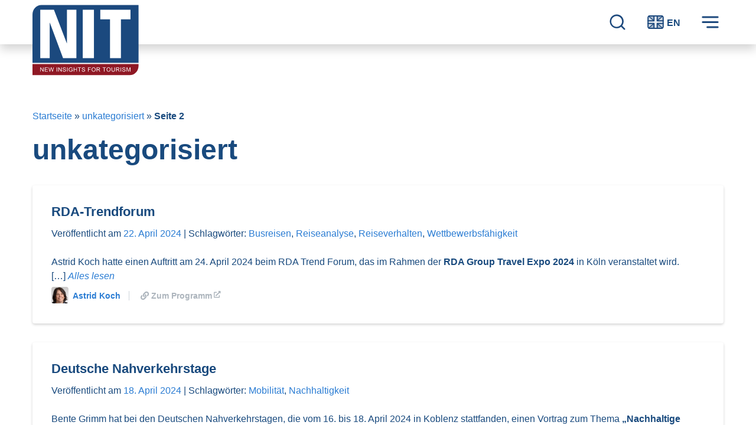

--- FILE ---
content_type: text/html; charset=UTF-8
request_url: https://www.nit-kiel.de/unkategorisiert/seite/2/
body_size: 23390
content:
<!doctype html>
<html lang="de-DE">
<head>
	<meta charset="UTF-8">
	<meta name="viewport" content="width=device-width, initial-scale=1">
	<link rel="profile" href="http://gmpg.org/xfn/11">
	<!-- <title>unkategorisiert Archive - Seite 2 von 14 - NIT - Tourism Research</title> -->

	<meta name='robots' content='index, follow, max-image-preview:large, max-snippet:-1, max-video-preview:-1' />
	<style>img:is([sizes="auto" i], [sizes^="auto," i]) { contain-intrinsic-size: 3000px 1500px }</style>
	
	<!-- This site is optimized with the Yoast SEO plugin v24.4 - https://yoast.com/wordpress/plugins/seo/ -->
	<title>unkategorisiert Archive - Seite 2 von 14 - NIT - Tourism Research</title>
	<link rel="canonical" href="https://www.nit-kiel.de/unkategorisiert/seite/2/" />
	<link rel="prev" href="https://www.nit-kiel.de/unkategorisiert/" />
	<link rel="next" href="https://www.nit-kiel.de/unkategorisiert/seite/3/" />
	<meta property="og:locale" content="de_DE" />
	<meta property="og:locale:alternate" content="en_GB" />
	<meta property="og:type" content="article" />
	<meta property="og:title" content="unkategorisiert Archive - Seite 2 von 14 - NIT - Tourism Research" />
	<meta property="og:url" content="https://www.nit-kiel.de/unkategorisiert/" />
	<meta property="og:site_name" content="NIT - Tourism Research" />
	<meta name="twitter:card" content="summary_large_image" />
	<script type="application/ld+json" class="yoast-schema-graph">{"@context":"https://schema.org","@graph":[{"@type":"CollectionPage","@id":"https://www.nit-kiel.de/unkategorisiert/","url":"https://www.nit-kiel.de/unkategorisiert/seite/2/","name":"unkategorisiert Archive - Seite 2 von 14 - NIT - Tourism Research","isPartOf":{"@id":"https://www.nit-kiel.de/#website"},"breadcrumb":{"@id":"https://www.nit-kiel.de/unkategorisiert/seite/2/#breadcrumb"},"inLanguage":"de"},{"@type":"BreadcrumbList","@id":"https://www.nit-kiel.de/unkategorisiert/seite/2/#breadcrumb","itemListElement":[{"@type":"ListItem","position":1,"name":"Startseite","item":"https://www.nit-kiel.de/"},{"@type":"ListItem","position":2,"name":"unkategorisiert"}]},{"@type":"WebSite","@id":"https://www.nit-kiel.de/#website","url":"https://www.nit-kiel.de/","name":"NIT - Tourism Research","description":"Seit 30 Jahren verlässliche Erkenntnisse für den Tourismus.","publisher":{"@id":"https://www.nit-kiel.de/#organization"},"potentialAction":[{"@type":"SearchAction","target":{"@type":"EntryPoint","urlTemplate":"https://www.nit-kiel.de/?s={search_term_string}"},"query-input":{"@type":"PropertyValueSpecification","valueRequired":true,"valueName":"search_term_string"}}],"inLanguage":"de"},{"@type":"Organization","@id":"https://www.nit-kiel.de/#organization","name":"NIT - New Insights for Tourism","url":"https://www.nit-kiel.de/","logo":{"@type":"ImageObject","inLanguage":"de","@id":"https://www.nit-kiel.de/#/schema/logo/image/","url":"https://www.nit-kiel.de/wp-content/uploads/2020/07/NIT-Logo-2012_mit-claim_RGB.png","contentUrl":"https://www.nit-kiel.de/wp-content/uploads/2020/07/NIT-Logo-2012_mit-claim_RGB.png","width":1136,"height":761,"caption":"NIT - New Insights for Tourism"},"image":{"@id":"https://www.nit-kiel.de/#/schema/logo/image/"}}]}</script>
	<!-- / Yoast SEO plugin. -->


<link rel='dns-prefetch' href='//www.nit-kiel.de' />
<link rel="alternate" type="application/rss+xml" title="NIT - Tourism Research &raquo; Feed" href="https://www.nit-kiel.de/feed/" />
<link rel="alternate" type="application/rss+xml" title="NIT - Tourism Research &raquo; Kommentar-Feed" href="https://www.nit-kiel.de/comments/feed/" />
<link rel="alternate" type="application/rss+xml" title="NIT - Tourism Research &raquo; unkategorisiert Kategorie-Feed" href="https://www.nit-kiel.de/unkategorisiert/feed/" />
<script type="text/javascript">
/* <![CDATA[ */
window._wpemojiSettings = {"baseUrl":"https:\/\/s.w.org\/images\/core\/emoji\/15.0.3\/72x72\/","ext":".png","svgUrl":"https:\/\/s.w.org\/images\/core\/emoji\/15.0.3\/svg\/","svgExt":".svg","source":{"concatemoji":"https:\/\/www.nit-kiel.de\/wp-includes\/js\/wp-emoji-release.min.js?ver=6.7.2"}};
/*! This file is auto-generated */
!function(i,n){var o,s,e;function c(e){try{var t={supportTests:e,timestamp:(new Date).valueOf()};sessionStorage.setItem(o,JSON.stringify(t))}catch(e){}}function p(e,t,n){e.clearRect(0,0,e.canvas.width,e.canvas.height),e.fillText(t,0,0);var t=new Uint32Array(e.getImageData(0,0,e.canvas.width,e.canvas.height).data),r=(e.clearRect(0,0,e.canvas.width,e.canvas.height),e.fillText(n,0,0),new Uint32Array(e.getImageData(0,0,e.canvas.width,e.canvas.height).data));return t.every(function(e,t){return e===r[t]})}function u(e,t,n){switch(t){case"flag":return n(e,"\ud83c\udff3\ufe0f\u200d\u26a7\ufe0f","\ud83c\udff3\ufe0f\u200b\u26a7\ufe0f")?!1:!n(e,"\ud83c\uddfa\ud83c\uddf3","\ud83c\uddfa\u200b\ud83c\uddf3")&&!n(e,"\ud83c\udff4\udb40\udc67\udb40\udc62\udb40\udc65\udb40\udc6e\udb40\udc67\udb40\udc7f","\ud83c\udff4\u200b\udb40\udc67\u200b\udb40\udc62\u200b\udb40\udc65\u200b\udb40\udc6e\u200b\udb40\udc67\u200b\udb40\udc7f");case"emoji":return!n(e,"\ud83d\udc26\u200d\u2b1b","\ud83d\udc26\u200b\u2b1b")}return!1}function f(e,t,n){var r="undefined"!=typeof WorkerGlobalScope&&self instanceof WorkerGlobalScope?new OffscreenCanvas(300,150):i.createElement("canvas"),a=r.getContext("2d",{willReadFrequently:!0}),o=(a.textBaseline="top",a.font="600 32px Arial",{});return e.forEach(function(e){o[e]=t(a,e,n)}),o}function t(e){var t=i.createElement("script");t.src=e,t.defer=!0,i.head.appendChild(t)}"undefined"!=typeof Promise&&(o="wpEmojiSettingsSupports",s=["flag","emoji"],n.supports={everything:!0,everythingExceptFlag:!0},e=new Promise(function(e){i.addEventListener("DOMContentLoaded",e,{once:!0})}),new Promise(function(t){var n=function(){try{var e=JSON.parse(sessionStorage.getItem(o));if("object"==typeof e&&"number"==typeof e.timestamp&&(new Date).valueOf()<e.timestamp+604800&&"object"==typeof e.supportTests)return e.supportTests}catch(e){}return null}();if(!n){if("undefined"!=typeof Worker&&"undefined"!=typeof OffscreenCanvas&&"undefined"!=typeof URL&&URL.createObjectURL&&"undefined"!=typeof Blob)try{var e="postMessage("+f.toString()+"("+[JSON.stringify(s),u.toString(),p.toString()].join(",")+"));",r=new Blob([e],{type:"text/javascript"}),a=new Worker(URL.createObjectURL(r),{name:"wpTestEmojiSupports"});return void(a.onmessage=function(e){c(n=e.data),a.terminate(),t(n)})}catch(e){}c(n=f(s,u,p))}t(n)}).then(function(e){for(var t in e)n.supports[t]=e[t],n.supports.everything=n.supports.everything&&n.supports[t],"flag"!==t&&(n.supports.everythingExceptFlag=n.supports.everythingExceptFlag&&n.supports[t]);n.supports.everythingExceptFlag=n.supports.everythingExceptFlag&&!n.supports.flag,n.DOMReady=!1,n.readyCallback=function(){n.DOMReady=!0}}).then(function(){return e}).then(function(){var e;n.supports.everything||(n.readyCallback(),(e=n.source||{}).concatemoji?t(e.concatemoji):e.wpemoji&&e.twemoji&&(t(e.twemoji),t(e.wpemoji)))}))}((window,document),window._wpemojiSettings);
/* ]]> */
</script>
<style id='wp-emoji-styles-inline-css' type='text/css'>

	img.wp-smiley, img.emoji {
		display: inline !important;
		border: none !important;
		box-shadow: none !important;
		height: 1em !important;
		width: 1em !important;
		margin: 0 0.07em !important;
		vertical-align: -0.1em !important;
		background: none !important;
		padding: 0 !important;
	}
</style>
<link rel='stylesheet' id='wp-block-library-css' href='https://www.nit-kiel.de/wp-includes/css/dist/block-library/style.min.css?ver=6.7.2' type='text/css' media='all' />
<style id='wp-block-library-theme-inline-css' type='text/css'>
.wp-block-audio :where(figcaption){color:#555;font-size:13px;text-align:center}.is-dark-theme .wp-block-audio :where(figcaption){color:#ffffffa6}.wp-block-audio{margin:0 0 1em}.wp-block-code{border:1px solid #ccc;border-radius:4px;font-family:Menlo,Consolas,monaco,monospace;padding:.8em 1em}.wp-block-embed :where(figcaption){color:#555;font-size:13px;text-align:center}.is-dark-theme .wp-block-embed :where(figcaption){color:#ffffffa6}.wp-block-embed{margin:0 0 1em}.blocks-gallery-caption{color:#555;font-size:13px;text-align:center}.is-dark-theme .blocks-gallery-caption{color:#ffffffa6}:root :where(.wp-block-image figcaption){color:#555;font-size:13px;text-align:center}.is-dark-theme :root :where(.wp-block-image figcaption){color:#ffffffa6}.wp-block-image{margin:0 0 1em}.wp-block-pullquote{border-bottom:4px solid;border-top:4px solid;color:currentColor;margin-bottom:1.75em}.wp-block-pullquote cite,.wp-block-pullquote footer,.wp-block-pullquote__citation{color:currentColor;font-size:.8125em;font-style:normal;text-transform:uppercase}.wp-block-quote{border-left:.25em solid;margin:0 0 1.75em;padding-left:1em}.wp-block-quote cite,.wp-block-quote footer{color:currentColor;font-size:.8125em;font-style:normal;position:relative}.wp-block-quote:where(.has-text-align-right){border-left:none;border-right:.25em solid;padding-left:0;padding-right:1em}.wp-block-quote:where(.has-text-align-center){border:none;padding-left:0}.wp-block-quote.is-large,.wp-block-quote.is-style-large,.wp-block-quote:where(.is-style-plain){border:none}.wp-block-search .wp-block-search__label{font-weight:700}.wp-block-search__button{border:1px solid #ccc;padding:.375em .625em}:where(.wp-block-group.has-background){padding:1.25em 2.375em}.wp-block-separator.has-css-opacity{opacity:.4}.wp-block-separator{border:none;border-bottom:2px solid;margin-left:auto;margin-right:auto}.wp-block-separator.has-alpha-channel-opacity{opacity:1}.wp-block-separator:not(.is-style-wide):not(.is-style-dots){width:100px}.wp-block-separator.has-background:not(.is-style-dots){border-bottom:none;height:1px}.wp-block-separator.has-background:not(.is-style-wide):not(.is-style-dots){height:2px}.wp-block-table{margin:0 0 1em}.wp-block-table td,.wp-block-table th{word-break:normal}.wp-block-table :where(figcaption){color:#555;font-size:13px;text-align:center}.is-dark-theme .wp-block-table :where(figcaption){color:#ffffffa6}.wp-block-video :where(figcaption){color:#555;font-size:13px;text-align:center}.is-dark-theme .wp-block-video :where(figcaption){color:#ffffffa6}.wp-block-video{margin:0 0 1em}:root :where(.wp-block-template-part.has-background){margin-bottom:0;margin-top:0;padding:1.25em 2.375em}
</style>
<link rel='stylesheet' id='editorskit-frontend-css' href='https://www.nit-kiel.de/wp-content/plugins/block-options/build/style.build.css?ver=new' type='text/css' media='all' />
<style id='classic-theme-styles-inline-css' type='text/css'>
/*! This file is auto-generated */
.wp-block-button__link{color:#fff;background-color:#32373c;border-radius:9999px;box-shadow:none;text-decoration:none;padding:calc(.667em + 2px) calc(1.333em + 2px);font-size:1.125em}.wp-block-file__button{background:#32373c;color:#fff;text-decoration:none}
</style>
<style id='global-styles-inline-css' type='text/css'>
:root{--wp--preset--aspect-ratio--square: 1;--wp--preset--aspect-ratio--4-3: 4/3;--wp--preset--aspect-ratio--3-4: 3/4;--wp--preset--aspect-ratio--3-2: 3/2;--wp--preset--aspect-ratio--2-3: 2/3;--wp--preset--aspect-ratio--16-9: 16/9;--wp--preset--aspect-ratio--9-16: 9/16;--wp--preset--color--black: #000000;--wp--preset--color--cyan-bluish-gray: #abb8c3;--wp--preset--color--white: #ffffff;--wp--preset--color--pale-pink: #f78da7;--wp--preset--color--vivid-red: #cf2e2e;--wp--preset--color--luminous-vivid-orange: #ff6900;--wp--preset--color--luminous-vivid-amber: #fcb900;--wp--preset--color--light-green-cyan: #7bdcb5;--wp--preset--color--vivid-green-cyan: #00d084;--wp--preset--color--pale-cyan-blue: #8ed1fc;--wp--preset--color--vivid-cyan-blue: #0693e3;--wp--preset--color--vivid-purple: #9b51e0;--wp--preset--color--primary: var(--primary);--wp--preset--color--secondary: var(--secondary);--wp--preset--color--success: var(--success);--wp--preset--color--info: var(--info);--wp--preset--color--warning: var(--warning);--wp--preset--color--danger: var(--danger);--wp--preset--color--light: var(--light);--wp--preset--color--dark: var(--dark);--wp--preset--gradient--vivid-cyan-blue-to-vivid-purple: linear-gradient(135deg,rgba(6,147,227,1) 0%,rgb(155,81,224) 100%);--wp--preset--gradient--light-green-cyan-to-vivid-green-cyan: linear-gradient(135deg,rgb(122,220,180) 0%,rgb(0,208,130) 100%);--wp--preset--gradient--luminous-vivid-amber-to-luminous-vivid-orange: linear-gradient(135deg,rgba(252,185,0,1) 0%,rgba(255,105,0,1) 100%);--wp--preset--gradient--luminous-vivid-orange-to-vivid-red: linear-gradient(135deg,rgba(255,105,0,1) 0%,rgb(207,46,46) 100%);--wp--preset--gradient--very-light-gray-to-cyan-bluish-gray: linear-gradient(135deg,rgb(238,238,238) 0%,rgb(169,184,195) 100%);--wp--preset--gradient--cool-to-warm-spectrum: linear-gradient(135deg,rgb(74,234,220) 0%,rgb(151,120,209) 20%,rgb(207,42,186) 40%,rgb(238,44,130) 60%,rgb(251,105,98) 80%,rgb(254,248,76) 100%);--wp--preset--gradient--blush-light-purple: linear-gradient(135deg,rgb(255,206,236) 0%,rgb(152,150,240) 100%);--wp--preset--gradient--blush-bordeaux: linear-gradient(135deg,rgb(254,205,165) 0%,rgb(254,45,45) 50%,rgb(107,0,62) 100%);--wp--preset--gradient--luminous-dusk: linear-gradient(135deg,rgb(255,203,112) 0%,rgb(199,81,192) 50%,rgb(65,88,208) 100%);--wp--preset--gradient--pale-ocean: linear-gradient(135deg,rgb(255,245,203) 0%,rgb(182,227,212) 50%,rgb(51,167,181) 100%);--wp--preset--gradient--electric-grass: linear-gradient(135deg,rgb(202,248,128) 0%,rgb(113,206,126) 100%);--wp--preset--gradient--midnight: linear-gradient(135deg,rgb(2,3,129) 0%,rgb(40,116,252) 100%);--wp--preset--font-size--small: 13px;--wp--preset--font-size--medium: 20px;--wp--preset--font-size--large: 36px;--wp--preset--font-size--x-large: 42px;--wp--preset--spacing--20: 0.44rem;--wp--preset--spacing--30: 0.67rem;--wp--preset--spacing--40: 1rem;--wp--preset--spacing--50: 1.5rem;--wp--preset--spacing--60: 2.25rem;--wp--preset--spacing--70: 3.38rem;--wp--preset--spacing--80: 5.06rem;--wp--preset--shadow--natural: 6px 6px 9px rgba(0, 0, 0, 0.2);--wp--preset--shadow--deep: 12px 12px 50px rgba(0, 0, 0, 0.4);--wp--preset--shadow--sharp: 6px 6px 0px rgba(0, 0, 0, 0.2);--wp--preset--shadow--outlined: 6px 6px 0px -3px rgba(255, 255, 255, 1), 6px 6px rgba(0, 0, 0, 1);--wp--preset--shadow--crisp: 6px 6px 0px rgba(0, 0, 0, 1);}:where(.is-layout-flex){gap: 0.5em;}:where(.is-layout-grid){gap: 0.5em;}body .is-layout-flex{display: flex;}.is-layout-flex{flex-wrap: wrap;align-items: center;}.is-layout-flex > :is(*, div){margin: 0;}body .is-layout-grid{display: grid;}.is-layout-grid > :is(*, div){margin: 0;}:where(.wp-block-columns.is-layout-flex){gap: 2em;}:where(.wp-block-columns.is-layout-grid){gap: 2em;}:where(.wp-block-post-template.is-layout-flex){gap: 1.25em;}:where(.wp-block-post-template.is-layout-grid){gap: 1.25em;}.has-black-color{color: var(--wp--preset--color--black) !important;}.has-cyan-bluish-gray-color{color: var(--wp--preset--color--cyan-bluish-gray) !important;}.has-white-color{color: var(--wp--preset--color--white) !important;}.has-pale-pink-color{color: var(--wp--preset--color--pale-pink) !important;}.has-vivid-red-color{color: var(--wp--preset--color--vivid-red) !important;}.has-luminous-vivid-orange-color{color: var(--wp--preset--color--luminous-vivid-orange) !important;}.has-luminous-vivid-amber-color{color: var(--wp--preset--color--luminous-vivid-amber) !important;}.has-light-green-cyan-color{color: var(--wp--preset--color--light-green-cyan) !important;}.has-vivid-green-cyan-color{color: var(--wp--preset--color--vivid-green-cyan) !important;}.has-pale-cyan-blue-color{color: var(--wp--preset--color--pale-cyan-blue) !important;}.has-vivid-cyan-blue-color{color: var(--wp--preset--color--vivid-cyan-blue) !important;}.has-vivid-purple-color{color: var(--wp--preset--color--vivid-purple) !important;}.has-black-background-color{background-color: var(--wp--preset--color--black) !important;}.has-cyan-bluish-gray-background-color{background-color: var(--wp--preset--color--cyan-bluish-gray) !important;}.has-white-background-color{background-color: var(--wp--preset--color--white) !important;}.has-pale-pink-background-color{background-color: var(--wp--preset--color--pale-pink) !important;}.has-vivid-red-background-color{background-color: var(--wp--preset--color--vivid-red) !important;}.has-luminous-vivid-orange-background-color{background-color: var(--wp--preset--color--luminous-vivid-orange) !important;}.has-luminous-vivid-amber-background-color{background-color: var(--wp--preset--color--luminous-vivid-amber) !important;}.has-light-green-cyan-background-color{background-color: var(--wp--preset--color--light-green-cyan) !important;}.has-vivid-green-cyan-background-color{background-color: var(--wp--preset--color--vivid-green-cyan) !important;}.has-pale-cyan-blue-background-color{background-color: var(--wp--preset--color--pale-cyan-blue) !important;}.has-vivid-cyan-blue-background-color{background-color: var(--wp--preset--color--vivid-cyan-blue) !important;}.has-vivid-purple-background-color{background-color: var(--wp--preset--color--vivid-purple) !important;}.has-black-border-color{border-color: var(--wp--preset--color--black) !important;}.has-cyan-bluish-gray-border-color{border-color: var(--wp--preset--color--cyan-bluish-gray) !important;}.has-white-border-color{border-color: var(--wp--preset--color--white) !important;}.has-pale-pink-border-color{border-color: var(--wp--preset--color--pale-pink) !important;}.has-vivid-red-border-color{border-color: var(--wp--preset--color--vivid-red) !important;}.has-luminous-vivid-orange-border-color{border-color: var(--wp--preset--color--luminous-vivid-orange) !important;}.has-luminous-vivid-amber-border-color{border-color: var(--wp--preset--color--luminous-vivid-amber) !important;}.has-light-green-cyan-border-color{border-color: var(--wp--preset--color--light-green-cyan) !important;}.has-vivid-green-cyan-border-color{border-color: var(--wp--preset--color--vivid-green-cyan) !important;}.has-pale-cyan-blue-border-color{border-color: var(--wp--preset--color--pale-cyan-blue) !important;}.has-vivid-cyan-blue-border-color{border-color: var(--wp--preset--color--vivid-cyan-blue) !important;}.has-vivid-purple-border-color{border-color: var(--wp--preset--color--vivid-purple) !important;}.has-vivid-cyan-blue-to-vivid-purple-gradient-background{background: var(--wp--preset--gradient--vivid-cyan-blue-to-vivid-purple) !important;}.has-light-green-cyan-to-vivid-green-cyan-gradient-background{background: var(--wp--preset--gradient--light-green-cyan-to-vivid-green-cyan) !important;}.has-luminous-vivid-amber-to-luminous-vivid-orange-gradient-background{background: var(--wp--preset--gradient--luminous-vivid-amber-to-luminous-vivid-orange) !important;}.has-luminous-vivid-orange-to-vivid-red-gradient-background{background: var(--wp--preset--gradient--luminous-vivid-orange-to-vivid-red) !important;}.has-very-light-gray-to-cyan-bluish-gray-gradient-background{background: var(--wp--preset--gradient--very-light-gray-to-cyan-bluish-gray) !important;}.has-cool-to-warm-spectrum-gradient-background{background: var(--wp--preset--gradient--cool-to-warm-spectrum) !important;}.has-blush-light-purple-gradient-background{background: var(--wp--preset--gradient--blush-light-purple) !important;}.has-blush-bordeaux-gradient-background{background: var(--wp--preset--gradient--blush-bordeaux) !important;}.has-luminous-dusk-gradient-background{background: var(--wp--preset--gradient--luminous-dusk) !important;}.has-pale-ocean-gradient-background{background: var(--wp--preset--gradient--pale-ocean) !important;}.has-electric-grass-gradient-background{background: var(--wp--preset--gradient--electric-grass) !important;}.has-midnight-gradient-background{background: var(--wp--preset--gradient--midnight) !important;}.has-small-font-size{font-size: var(--wp--preset--font-size--small) !important;}.has-medium-font-size{font-size: var(--wp--preset--font-size--medium) !important;}.has-large-font-size{font-size: var(--wp--preset--font-size--large) !important;}.has-x-large-font-size{font-size: var(--wp--preset--font-size--x-large) !important;}
:where(.wp-block-post-template.is-layout-flex){gap: 1.25em;}:where(.wp-block-post-template.is-layout-grid){gap: 1.25em;}
:where(.wp-block-columns.is-layout-flex){gap: 2em;}:where(.wp-block-columns.is-layout-grid){gap: 2em;}
:root :where(.wp-block-pullquote){font-size: 1.5em;line-height: 1.6;}
</style>
<link rel='stylesheet' id='foobox-free-min-css' href='https://www.nit-kiel.de/wp-content/plugins/foobox-image-lightbox/free/css/foobox.free.min.css?ver=2.7.34' type='text/css' media='all' />
<link rel='stylesheet' id='font-awesome-css' href='https://www.nit-kiel.de/wp-content/themes/nit/assets/fonts/fontawesome-free-5.13.1-web/css/fontawesome.min.css?ver=5.13.1' type='text/css' media='all' />
<link rel='stylesheet' id='font-awesome-solid-css' href='https://www.nit-kiel.de/wp-content/themes/nit/assets/fonts/fontawesome-free-5.13.1-web/css/solid.min.css?ver=5.13.1' type='text/css' media='all' />
<link rel='stylesheet' id='font-awesome-regular-css' href='https://www.nit-kiel.de/wp-content/themes/nit/assets/fonts/fontawesome-free-5.13.1-web/css/regular.min.css?ver=5.13.1' type='text/css' media='all' />
<link rel='stylesheet' id='slick-slider-css' href='https://www.nit-kiel.de/wp-content/themes/nit/slick/slick.css?ver=1.8.1' type='text/css' media='all' />
<link rel='stylesheet' id='slick-slider-theme-css' href='https://www.nit-kiel.de/wp-content/themes/nit/slick/slick-theme.css?ver=1.8.1' type='text/css' media='all' />
<link rel='stylesheet' id='nittheme-style-css' href='https://www.nit-kiel.de/wp-content/themes/nit/style.min.css?ver=1718114863' type='text/css' media='all' />
<link rel='stylesheet' id='dflip-style-css' href='https://www.nit-kiel.de/wp-content/plugins/3d-flipbook-dflip-lite/assets/css/dflip.min.css?ver=2.3.57' type='text/css' media='all' />
<script type="text/javascript" src="https://www.nit-kiel.de/wp-includes/js/jquery/jquery.min.js?ver=3.7.1" id="jquery-core-js"></script>
<script type="text/javascript" src="https://www.nit-kiel.de/wp-includes/js/jquery/jquery-migrate.min.js?ver=3.4.1" id="jquery-migrate-js"></script>
<script type="text/javascript" src="https://www.nit-kiel.de/wp-content/themes/nit/slick/slick.js?ver=1.8.1" id="slick-slider-js"></script>
<script type="text/javascript" id="foobox-free-min-js-before">
/* <![CDATA[ */
/* Run FooBox FREE (v2.7.34) */
var FOOBOX = window.FOOBOX = {
	ready: true,
	disableOthers: false,
	o: {wordpress: { enabled: true }, countMessage:'image %index of %total', captions: { dataTitle: ["captionTitle","title"], dataDesc: ["captionDesc","description"] }, rel: '', excludes:'.fbx-link,.nofoobox,.nolightbox,a[href*="pinterest.com/pin/create/button/"]', affiliate : { enabled: false }},
	selectors: [
		".gallery", ".wp-block-gallery", ".wp-caption", ".wp-block-image", "a:has(img[class*=wp-image-])", ".post a:has(img[class*=wp-image-])", ".foobox"
	],
	pre: function( $ ){
		// Custom JavaScript (Pre)
		
	},
	post: function( $ ){
		// Custom JavaScript (Post)
		
		// Custom Captions Code
		
	},
	custom: function( $ ){
		// Custom Extra JS
		
	}
};
/* ]]> */
</script>
<script type="text/javascript" src="https://www.nit-kiel.de/wp-content/plugins/foobox-image-lightbox/free/js/foobox.free.min.js?ver=2.7.34" id="foobox-free-min-js"></script>
<link rel="https://api.w.org/" href="https://www.nit-kiel.de/wp-json/" /><link rel="alternate" title="JSON" type="application/json" href="https://www.nit-kiel.de/wp-json/wp/v2/categories/1" /><link rel="EditURI" type="application/rsd+xml" title="RSD" href="https://www.nit-kiel.de/xmlrpc.php?rsd" />
<meta name="generator" content="WordPress 6.7.2" />
<link rel="icon" href="https://www.nit-kiel.de/wp-content/uploads/2020/06/cropped-nit-favicon-80x80.png" sizes="32x32" />
<link rel="icon" href="https://www.nit-kiel.de/wp-content/uploads/2020/06/cropped-nit-favicon-512x512.png" sizes="192x192" />
<link rel="apple-touch-icon" href="https://www.nit-kiel.de/wp-content/uploads/2020/06/cropped-nit-favicon-512x512.png" />
<meta name="msapplication-TileImage" content="https://www.nit-kiel.de/wp-content/uploads/2020/06/cropped-nit-favicon-512x512.png" />
</head>

<body class="archive paged category category-unkategorisiert category-1 wp-embed-responsive paged-2 category-paged-2 hfeed">
<div id="page" class="site">
	<a class="skip-link sr-only sr-only-focusable" href="#primary">Zum Inhalt springen</a>
		<header id="masthead" class="site-header js-site-header">

			<div class="site-header__wrapper container-fluid">

				<div class="site-branding">
					<a title="go to frontpage" href="https://www.nit-kiel.de/" rel="home">
					<div class="svg-wrapper site-logo" style="" ><svg width="100%" height="100%" viewBox="0 0 1105 730" version="1.1" xmlns="http://www.w3.org/2000/svg" xmlns:xlink="http://www.w3.org/1999/xlink" xml:space="preserve" xmlns:serif="http://www.serif.com/" style="fill-rule:evenodd;clip-rule:evenodd;stroke-linejoin:round;stroke-miterlimit:2;">
    <g id="logo-nit" transform="matrix(4.16667,0,0,4.16667,0,0)">
        <path id="bgblue" d="M264.588,144.321L264.588,0.049L22.21,0.049C9.945,0.049 0,10.546 0,23.494L0,144.321L264.588,144.321Z" style="fill:rgb(27,73,126);fill-rule:nonzero;"/>
        <path id="bgred" d="M0,147.093L0,175L242.377,175C254.643,175 264.588,164.505 264.588,151.558L264.588,147.093L0,147.093Z" style="fill:rgb(143,24,36);fill-rule:nonzero;"/>
        <g id="nit">
            <rect x="125.378" y="11.81" width="27.925" height="120.75" style="fill:white;fill-rule:nonzero;"/>
            <path d="M19.392,132.56L19.392,11.81L53.508,11.81L85.62,95.433L85.956,95.433L85.956,11.81L109.537,11.81L109.537,132.56L76.254,132.56L43.308,44.255L42.973,44.255L42.973,132.56L19.392,132.56Z" style="fill:white;fill-rule:nonzero;"/>
            <path d="M193.396,35.725L169.143,35.725L169.143,11.81L244.477,11.81L244.477,35.725L220.648,35.725L220.648,132.56L193.396,132.56L193.396,35.725Z" style="fill:white;fill-rule:nonzero;"/>
        </g>
        <g id="claim">
            <path d="M27.634,166.184L26.211,166.184L20.736,157.957L20.708,157.957L20.708,166.184L19.392,166.184L19.392,155.706L20.808,155.706L26.283,163.933L26.312,163.933L26.312,155.706L27.634,155.706L27.634,166.184Z" style="fill:white;fill-rule:nonzero;"/>
            <path d="M38.377,166.184L30.549,166.184L30.549,155.706L38.133,155.706L38.133,156.949L31.936,156.949L31.936,160.152L37.734,160.152L37.734,161.395L31.936,161.395L31.936,164.941L38.377,164.941L38.377,166.184Z" style="fill:white;fill-rule:nonzero;"/>
            <path d="M53.401,155.706L50.513,166.184L49.184,166.184L46.896,157.928C46.778,157.505 46.701,157.183 46.668,156.964L46.639,156.964L46.346,158.208L44.116,166.184L42.715,166.184L39.92,155.706L41.335,155.706L42.951,162.582C43.166,163.482 43.301,164.145 43.358,164.569C43.368,164.655 43.373,164.705 43.373,164.719L43.401,164.719C43.592,163.814 43.742,163.166 43.851,162.775L45.845,155.706L47.533,155.706L49.02,161.002C49.391,162.317 49.661,163.556 49.827,164.719L49.856,164.719C49.957,164.152 50.123,163.392 50.356,162.439L52.007,155.706L53.401,155.706Z" style="fill:white;fill-rule:nonzero;"/>
            <rect x="60.14" y="155.706" width="1.395" height="10.478" style="fill:white;fill-rule:nonzero;"/>
            <path d="M72.849,166.184L71.426,166.184L65.951,157.957L65.922,157.957L65.922,166.184L64.607,166.184L64.607,155.706L66.023,155.706L71.498,163.933L71.527,163.933L71.527,155.706L72.849,155.706L72.849,166.184Z" style="fill:white;fill-rule:nonzero;"/>
            <path d="M81.956,158.779C81.898,158.112 81.657,157.611 81.233,157.274C80.809,156.938 80.202,156.771 79.411,156.771C78.696,156.771 78.115,156.904 77.667,157.171C77.218,157.438 76.995,157.826 76.995,158.336C76.995,158.789 77.168,159.126 77.512,159.347C77.858,159.569 78.519,159.79 79.496,160.008C80.364,160.199 81.071,160.394 81.62,160.595C82.168,160.796 82.636,161.106 83.027,161.527C83.418,161.949 83.614,162.515 83.614,163.225C83.614,164.126 83.254,164.875 82.538,165.469C81.821,166.066 80.885,166.363 79.732,166.363C78.259,166.363 77.158,166.035 76.426,165.377C75.695,164.719 75.308,163.867 75.264,162.818L76.58,162.704C76.642,163.543 76.966,164.154 77.552,164.537C78.138,164.921 78.846,165.113 79.675,165.113C80.452,165.113 81.08,164.953 81.558,164.633C82.038,164.314 82.277,163.881 82.277,163.333C82.277,162.76 82.027,162.343 81.526,162.082C81.026,161.82 80.186,161.561 79.006,161.306C77.828,161.051 76.978,160.693 76.459,160.23C75.939,159.768 75.679,159.168 75.679,158.429C75.679,157.591 76.007,156.897 76.666,156.349C77.323,155.8 78.219,155.527 79.353,155.527C80.516,155.527 81.451,155.799 82.159,156.345C82.867,156.891 83.242,157.667 83.285,158.672L81.956,158.779Z" style="fill:white;fill-rule:nonzero;"/>
            <rect x="86.3" y="155.706" width="1.394" height="10.478" style="fill:white;fill-rule:nonzero;"/>
            <path d="M100.06,164.719C98.739,165.815 97.296,166.363 95.728,166.363C94.122,166.363 92.827,165.874 91.843,164.894C90.859,163.915 90.367,162.613 90.367,160.988C90.367,159.997 90.568,159.074 90.971,158.218C91.374,157.363 91.967,156.701 92.751,156.231C93.535,155.761 94.493,155.527 95.628,155.527C96.804,155.527 97.749,155.786 98.462,156.302C99.175,156.82 99.653,157.595 99.901,158.629L98.659,158.979C98.464,158.226 98.112,157.661 97.608,157.282C97.103,156.903 96.442,156.714 95.628,156.714C94.365,156.714 93.412,157.099 92.768,157.872C92.126,158.643 91.804,159.654 91.804,160.902C91.804,161.837 91.96,162.613 92.272,163.232C92.584,163.852 93.046,164.32 93.659,164.637C94.271,164.954 94.937,165.113 95.655,165.113C96.753,165.113 97.772,164.753 98.716,164.033L98.716,162.089L95.628,162.089L95.628,160.838L100.06,160.838L100.06,164.719Z" style="fill:white;fill-rule:nonzero;"/>
            <path d="M110.982,166.184L109.587,166.184L109.587,161.253L104.14,161.253L104.14,166.184L102.753,166.184L102.753,155.706L104.14,155.706L104.14,160.008L109.587,160.008L109.587,155.706L110.982,155.706L110.982,166.184Z" style="fill:white;fill-rule:nonzero;"/>
            <path d="M121.359,156.949L117.892,156.949L117.892,166.184L116.5,166.184L116.5,156.949L113.06,156.949L113.06,155.706L121.359,155.706L121.359,156.949Z" style="fill:white;fill-rule:nonzero;"/>
            <path d="M129.615,158.779C129.558,158.112 129.317,157.611 128.892,157.274C128.468,156.938 127.861,156.771 127.07,156.771C126.355,156.771 125.775,156.904 125.326,157.171C124.878,157.438 124.654,157.826 124.654,158.336C124.654,158.789 124.828,159.126 125.173,159.347C125.517,159.569 126.179,159.79 127.156,160.008C128.022,160.199 128.729,160.394 129.279,160.595C129.828,160.796 130.296,161.106 130.687,161.527C131.078,161.949 131.273,162.515 131.273,163.225C131.273,164.126 130.914,164.875 130.197,165.469C129.479,166.066 128.544,166.363 127.392,166.363C125.919,166.363 124.818,166.035 124.085,165.377C123.355,164.719 122.968,163.867 122.925,162.818L124.24,162.704C124.302,163.543 124.626,164.154 125.212,164.537C125.798,164.921 126.505,165.113 127.335,165.113C128.11,165.113 128.74,164.953 129.218,164.633C129.697,164.314 129.937,163.881 129.937,163.333C129.937,162.76 129.687,162.343 129.185,162.082C128.685,161.82 127.845,161.561 126.666,161.306C125.488,161.051 124.638,160.693 124.119,160.23C123.599,159.768 123.339,159.168 123.339,158.429C123.339,157.591 123.667,156.897 124.326,156.349C124.984,155.8 125.878,155.527 127.013,155.527C128.175,155.527 129.11,155.799 129.817,156.345C130.526,156.891 130.901,157.667 130.945,158.672L129.615,158.779Z" style="fill:white;fill-rule:nonzero;"/>
            <path d="M145.512,156.949L139.828,156.949L139.828,160.195L144.754,160.195L144.754,161.438L139.828,161.438L139.828,166.184L138.441,166.184L138.441,155.706L145.512,155.706L145.512,156.949Z" style="fill:white;fill-rule:nonzero;"/>
            <path d="M152.494,165.176C153.557,165.176 154.418,164.805 155.078,164.062C155.738,163.318 156.07,162.284 156.076,160.96C156.076,159.596 155.738,158.549 155.064,157.814C154.389,157.081 153.543,156.714 152.521,156.714C151.475,156.714 150.611,157.073 149.936,157.793C149.258,158.512 148.92,159.616 148.92,161.102C148.92,162.317 149.252,163.3 149.914,164.05C150.576,164.801 151.436,165.176 152.494,165.176ZM152.508,155.527C153.977,155.527 155.178,156.025 156.111,157.021C157.045,158.017 157.512,159.33 157.512,160.96C157.512,162.585 157.043,163.891 156.104,164.881C155.164,165.869 153.967,166.363 152.508,166.363C150.998,166.363 149.783,165.851 148.863,164.826C147.943,163.801 147.482,162.551 147.482,161.074C147.482,159.353 147.949,157.999 148.881,157.01C149.813,156.021 151.021,155.527 152.508,155.527Z" style="fill:white;fill-rule:nonzero;"/>
            <path d="M161.328,160.316L164.303,160.316C164.902,160.316 165.377,160.265 165.729,160.163C166.078,160.06 166.357,159.861 166.568,159.565C166.777,159.27 166.883,158.939 166.883,158.572C166.883,158.095 166.709,157.69 166.361,157.357C166.012,157.023 165.439,156.856 164.639,156.856L161.328,156.856L161.328,160.316ZM169.176,166.184L167.434,166.184C166.389,164.536 165.74,163.523 165.488,163.146C165.236,162.77 164.971,162.447 164.691,162.178C164.412,161.909 164.15,161.739 163.904,161.667C163.66,161.595 163.334,161.559 162.93,161.559L161.328,161.559L161.328,166.184L159.941,166.184L159.941,155.706L164.58,155.706C165.215,155.706 165.746,155.747 166.174,155.827C166.604,155.908 166.98,156.079 167.305,156.339C167.629,156.598 167.877,156.925 168.051,157.321C168.225,157.716 168.313,158.133 168.313,158.572C168.313,159.363 168.063,160 167.561,160.48C167.061,160.962 166.332,161.266 165.373,161.395L165.373,161.424C166.074,161.734 166.732,162.37 167.348,163.333L169.176,166.184Z" style="fill:white;fill-rule:nonzero;"/>
            <path d="M183.199,156.949L179.732,156.949L179.732,166.184L178.34,166.184L178.34,156.949L174.9,156.949L174.9,155.706L183.199,155.706L183.199,156.949Z" style="fill:white;fill-rule:nonzero;"/>
            <path d="M189.805,165.176C190.867,165.176 191.729,164.805 192.389,164.062C193.049,163.318 193.381,162.284 193.385,160.96C193.385,159.596 193.049,158.549 192.373,157.814C191.699,157.081 190.852,156.714 189.832,156.714C188.785,156.714 187.922,157.073 187.246,157.793C186.568,158.512 186.23,159.616 186.23,161.102C186.23,162.317 186.561,163.3 187.223,164.05C187.887,164.801 188.746,165.176 189.805,165.176ZM189.818,155.527C191.285,155.527 192.486,156.025 193.42,157.021C194.355,158.017 194.822,159.33 194.822,160.96C194.822,162.585 194.354,163.891 193.414,164.881C192.475,165.869 191.277,166.363 189.818,166.363C188.309,166.363 187.092,165.851 186.172,164.826C185.254,163.801 184.793,162.551 184.793,161.074C184.793,159.353 185.26,157.999 186.191,157.01C187.123,156.021 188.332,155.527 189.818,155.527Z" style="fill:white;fill-rule:nonzero;"/>
            <path d="M205.479,161.767C205.479,162.305 205.449,162.803 205.391,163.261C205.33,163.718 205.172,164.189 204.918,164.673C204.662,165.156 204.248,165.559 203.674,165.881C203.1,166.203 202.334,166.363 201.377,166.363C200.441,166.363 199.689,166.22 199.117,165.934C198.545,165.648 198.127,165.279 197.859,164.826C197.592,164.374 197.422,163.902 197.348,163.411C197.273,162.921 197.238,162.373 197.238,161.767L197.238,155.706L198.625,155.706L198.625,161.746C198.625,162.375 198.67,162.917 198.76,163.372C198.85,163.827 199.088,164.231 199.475,164.584C199.861,164.936 200.457,165.113 201.262,165.113C202.076,165.113 202.689,164.972 203.1,164.691C203.508,164.41 203.775,164.034 203.898,163.565C204.023,163.095 204.086,162.489 204.086,161.746L204.086,155.706L205.479,155.706L205.479,161.767Z" style="fill:white;fill-rule:nonzero;"/>
            <path d="M209.795,160.316L212.77,160.316C213.369,160.316 213.846,160.265 214.195,160.163C214.545,160.06 214.824,159.861 215.035,159.565C215.244,159.27 215.35,158.939 215.35,158.572C215.35,158.095 215.176,157.69 214.828,157.357C214.48,157.023 213.906,156.856 213.105,156.856L209.795,156.856L209.795,160.316ZM217.645,166.184L215.9,166.184C214.855,164.536 214.209,163.523 213.955,163.146C213.703,162.77 213.438,162.447 213.158,162.178C212.879,161.909 212.617,161.739 212.373,161.667C212.127,161.595 211.803,161.559 211.396,161.559L209.795,161.559L209.795,166.184L208.408,166.184L208.408,155.706L213.049,155.706C213.682,155.706 214.213,155.747 214.643,155.827C215.07,155.908 215.447,156.079 215.771,156.339C216.096,156.598 216.344,156.925 216.518,157.321C216.691,157.716 216.779,158.133 216.779,158.572C216.779,159.363 216.529,160 216.029,160.48C215.527,160.962 214.799,161.266 213.842,161.395L213.842,161.424C214.541,161.734 215.199,162.37 215.814,163.333L217.645,166.184Z" style="fill:white;fill-rule:nonzero;"/>
            <rect x="219.738" y="155.706" width="1.393" height="10.478" style="fill:white;fill-rule:nonzero;"/>
            <path d="M230.395,158.779C230.338,158.112 230.098,157.611 229.674,157.274C229.248,156.938 228.641,156.771 227.85,156.771C227.135,156.771 226.555,156.904 226.105,157.171C225.658,157.438 225.434,157.826 225.434,158.336C225.434,158.789 225.607,159.126 225.953,159.347C226.297,159.569 226.959,159.79 227.936,160.008C228.803,160.199 229.51,160.394 230.059,160.595C230.607,160.796 231.076,161.106 231.467,161.527C231.857,161.949 232.053,162.515 232.053,163.225C232.053,164.126 231.693,164.875 230.977,165.469C230.26,166.066 229.324,166.363 228.172,166.363C226.699,166.363 225.598,166.035 224.865,165.377C224.135,164.719 223.748,163.867 223.705,162.818L225.02,162.704C225.082,163.543 225.406,164.154 225.992,164.537C226.578,164.921 227.285,165.113 228.115,165.113C228.891,165.113 229.52,164.953 229.998,164.633C230.477,164.314 230.717,163.881 230.717,163.333C230.717,162.76 230.467,162.343 229.967,162.082C229.465,161.82 228.625,161.561 227.445,161.306C226.268,161.051 225.418,160.693 224.898,160.23C224.379,159.768 224.119,159.168 224.119,158.429C224.119,157.591 224.447,156.897 225.105,156.349C225.764,155.8 226.658,155.527 227.793,155.527C228.955,155.527 229.891,155.799 230.598,156.345C231.307,156.891 231.682,157.667 231.725,158.672L230.395,158.779Z" style="fill:white;fill-rule:nonzero;"/>
            <path d="M244.477,166.184L243.16,166.184L243.16,157.414L243.133,157.414L240.115,166.184L238.871,166.184L235.869,157.271L235.826,157.271L235.826,166.184L234.512,166.184L234.512,155.706L236.584,155.706L239.064,163.126C239.342,163.95 239.5,164.466 239.543,164.676L239.572,164.676C239.701,164.271 239.887,163.712 240.131,162.997L242.631,155.706L244.477,155.706L244.477,166.184Z" style="fill:white;fill-rule:nonzero;"/>
        </g>
    </g>
</svg>
</div>					</a>

											<p class="site-title  sr-only"><a href="https://www.nit-kiel.de/" rel="home">NIT &#8211; Tourism Research</a></p>
											<p class="site-description  sr-only">Seit 30 Jahren verlässliche Erkenntnisse für den Tourismus.</p>
									</div><!-- .site-branding -->

				<div class="site-header__navigation">

					<div class="site-search">
						<div class="site-search__form collapse" class="collapse">
							<form role="search" method="get" class="searchform input-group" action="https://www.nit-kiel.de/">
	<label class="sr-only">
		Suche nach:	</label>
		<input
			id="site-search"
			type="search"
			class="search-field form-control"
			placeholder="Suchen..."
			value="" name="s"
			title="Suche nach:" />
	<div class="input-group-append">
		<button class="btn btn-primary" title="die Suche starten">
		<div class="svg-wrapper " style="" ><svg version="1.1" id="Ebene_1" xmlns="http://www.w3.org/2000/svg" xmlns:xlink="http://www.w3.org/1999/xlink" x="0px" y="0px"
	 viewBox="0 0 512 512" style="enable-background:new 0 0 512 512;" xml:space="preserve">
<style type="text/css">
	.st0{fill:#1D497D;}
</style>
<path class="st0" d="M37.2,287.3h362.5L234.1,452.9c-12.5,12.5-12.5,31.2,0,43.7s31.2,12.5,43.8,0l218.7-218.7
	c3.1-3.1,6.3-6.3,6.3-9.4c0-3.1,3.1-6.3,3.1-12.5l0,0c0-3.1,0-9.4-3.1-12.5c0-3.1-3.1-6.2-6.3-9.4L277.9,15.4
	C271.6,9.1,262.2,6,256,6s-15.6,3.1-21.9,9.4c-12.5,12.5-12.5,31.2,0,43.7l165.6,165.6H37.2C18.5,224.8,6,237.3,6,256
	S18.5,287.3,37.2,287.3z"/>
</svg>
</div>			<span class="sr-only">
				die Suche starten			</span>
		</button>
	</div>
</form>

						</div>

						<!-- Button trigger modal -->
						<button class="site-search__menu-toggle collapsed" data-togglename="site-search" data-target=".site-search__form" data-toggle="collapse" aria-expanded="false">
							<div class="svg-wrapper icon inline" style="" ><svg version="1.1" id="Ebene_1" xmlns="http://www.w3.org/2000/svg" xmlns:xlink="http://www.w3.org/1999/xlink" x="0px" y="0px"
	 viewBox="0 0 512 512" style="enable-background:new 0 0 512 512;" xml:space="preserve">
<g>
	<path style="fill:#1D497D;" d="M479.1,446.9L394,361.8c27.6-34.5,46-80.5,46-128.8c0-115-92-207-207-207S26,118,26,233
		s92,207,207,207c48.3,0,94.3-16.1,128.8-46l85.1,85.1c4.6,4.6,11.5,6.9,16.1,6.9s11.5-2.3,16.1-6.9
		C488.3,469.9,488.3,456.1,479.1,446.9z M348,345.7c-2.3,2.3-2.3,2.3-4.6,4.6c-29.9,27.6-69,46-112.7,46c-89.7,0-161-71.3-161-161
		s71.3-161,161-161s161,71.3,161,161C394,276.7,375.6,315.8,348,345.7z"/>
</g>
</svg>
</div>							<span class="sr-only">
								Seitensuche							</span>
						</button>
					</div>

					<nav class="nav-langswitch">
	<ul class="menu-inline">
					<li class="lang-item lang-item-5 lang-item-en lang-item-first">
								<a title="zu English wechseln" href="https://www.nit-kiel.de/en/uncategorized/">
					<div class="svg-wrapper icon lang-flags" style="" ><svg version="1.1" id="falgs-en" xmlns="http://www.w3.org/2000/svg" xmlns:xlink="http://www.w3.org/1999/xlink" x="0px" y="0px"
	 viewBox="0 0 512 512" style="enable-background:new 0 0 512 512;" xml:space="preserve">
<g id="mono">
	<polygon style="opacity:0.1;fill:#1D497D;enable-background:new    ;" points="406,215.2 306,215.2 306,133.7 306,52.1 206,52.1 
		206,133.7 206,215.2 106,215.2 6,215.2 6,296.8 106,296.8 206,296.8 206,378.3 206,459.9 306,459.9 306,378.3 306,296.8 406,296.8 
		506,296.8 506,215.2 	"/>
	<g>
		<g>
			<path style="opacity:0.2;fill:#1D497D;enable-background:new    ;" d="M106,296.8H6v81.5v17.2c0,18.3,7.9,35.3,20.8,47.3
				l179.2-146H106z"/>
			<path style="opacity:0.4;fill:#1D497D;enable-background:new    ;" d="M26.8,442.8c11.3,10.5,26.5,17.1,43.6,17.1H106h100v-81.5
				v-81.5L26.8,442.8z"/>
		</g>
		<g>
			<path style="opacity:0.2;fill:#1D497D;enable-background:new    ;" d="M406,296.8h100v81.5v17.2c0,18.3-7.9,35.3-20.8,47.3
				L306,296.8H406z"/>
			<path style="opacity:0.4;fill:#1D497D;enable-background:new    ;" d="M485.2,442.8c-11.3,10.5-26.5,17.1-43.6,17.1H406H306
				v-81.5v-81.5L485.2,442.8z"/>
		</g>
		<g>
			<path style="opacity:0.2;fill:#1D497D;enable-background:new    ;" d="M406,215.2h100v-81.5v-17.2c0-18.3-7.9-35.3-20.8-47.3
				L306,215.2H406z"/>
			<path style="opacity:0.4;fill:#1D497D;enable-background:new    ;" d="M485.2,69.2c-11.3-10.5-26.5-17.1-43.6-17.1H406H306v81.5
				v81.5L485.2,69.2z"/>
		</g>
		<g>
			<path style="opacity:0.2;fill:#1D497D;enable-background:new    ;" d="M106,215.2H6v-81.5v-17.2c0-18.3,7.9-35.3,20.8-47.3
				l179.2,146H106z"/>
			<path style="opacity:0.4;fill:#1D497D;enable-background:new    ;" d="M26.8,69.2c11.3-10.5,26.5-17.1,43.6-17.1H106h100v81.5
				v81.5L26.8,69.2z"/>
		</g>
	</g>
	<g>
		
			<line style="fill:none;stroke:#1D497D;stroke-width:25;stroke-linejoin:round;stroke-miterlimit:10;" x1="306" y1="215.2" x2="474.8" y2="77.7"/>
		
			<line style="fill:none;stroke:#1D497D;stroke-width:25;stroke-linejoin:round;stroke-miterlimit:10;" x1="474.8" y1="434.3" x2="306" y2="296.8"/>
		
			<line style="fill:none;stroke:#1D497D;stroke-width:25;stroke-linejoin:round;stroke-miterlimit:10;" x1="37.2" y1="434.3" x2="206" y2="296.8"/>
		
			<line style="fill:none;stroke:#1D497D;stroke-width:25;stroke-linejoin:round;stroke-miterlimit:10;" x1="206" y1="215.2" x2="37.2" y2="77.7"/>
	</g>
	<g>
		<polyline style="fill:none;stroke:#1D497D;stroke-width:35;stroke-linejoin:round;stroke-miterlimit:10;" points="6,215.2 
			206,215.2 206,52.1 		"/>
		<polyline style="fill:none;stroke:#1D497D;stroke-width:35;stroke-linejoin:round;stroke-miterlimit:10;" points="506,215.2 
			306,215.2 306,52.1 		"/>
		<polyline style="fill:none;stroke:#1D497D;stroke-width:35;stroke-linejoin:round;stroke-miterlimit:10;" points="6,296.8 
			206,296.8 206,459.9 		"/>
		<polyline style="fill:none;stroke:#1D497D;stroke-width:35;stroke-linejoin:round;stroke-miterlimit:10;" points="506,296.8 
			306,296.8 306,459.9 		"/>
	</g>
	<path style="fill:#1D497D;" d="M441.6,87.1c7.9,0,15.3,3.1,20.8,8.8c5.4,5.6,8.5,13.1,8.5,20.6v77.3v124.5v77.3
		c0,7.9-3.1,15.3-8.8,20.8c-5.6,5.4-13.1,8.5-20.6,8.5H70.4c-7.9,0-15.3-3.1-20.8-8.8c-5.4-5.6-8.5-13.1-8.5-20.6v-279
		c0-7.9,3.1-15.3,8.8-20.8c5.6-5.4,13.1-8.5,20.6-8.5L441.6,87.1 M441.6,52.1H70.4C36,52.1,6,80,6,116.5v279
		c0,34.3,27.9,64.4,64.4,64.4h371.2c34.3,0,64.4-27.9,64.4-64.4v-77.3V193.8v1c0,0,0-0.2,0-1v-77.3C506,82.2,478.1,52.1,441.6,52.1
		L441.6,52.1z"/>
</g>
<g id="color">
	<polygon style="fill:#921422;" points="406,215.2 306,215.2 306,133.7 306,52.1 206,52.1 206,133.7 206,215.2 106,215.2 6,215.2 
		6,296.8 106,296.8 206,296.8 206,378.3 206,459.9 306,459.9 306,378.3 306,296.8 406,296.8 506,296.8 506,215.2 	"/>
	<g>
		<path style="fill:#1D497D;" d="M6,215.2h100h100v-81.5V52.1H106H70.4C36,52.1,6,80,6,116.5v17.2V215.2z"/>
		<path style="fill:#1D497D;" d="M441.6,52.1H406H306v81.5v81.5h100h100v-20.5v-1v-60.1v-17.2C506,82.2,478.1,52.1,441.6,52.1z"/>
		<path style="fill:#1D497D;" d="M306,296.8v81.5v81.5h100h35.6c34.3,0,64.4-27.9,64.4-64.4v-17.2v-60.1v-21.5H406H306V296.8z"/>
		<path style="fill:#1D497D;" d="M206,296.8H106H6v81.5v17.2c0,34.3,27.9,64.4,64.4,64.4H106h100v-81.5V296.8z"/>
	</g>
	<g>
		<g>
			
				<line style="fill:none;stroke:#FFFFFF;stroke-width:45;stroke-linejoin:round;stroke-miterlimit:10;" x1="181.5" y1="215.2" x2="30.5" y2="92.2"/>
			
				<line style="fill:none;stroke:#FFFFFF;stroke-width:45;stroke-linejoin:round;stroke-miterlimit:10;" x1="163.2" y1="215.2" x2="30.5" y2="107.2"/>
			
				<line style="fill:none;stroke:#921422;stroke-width:25;stroke-linejoin:round;stroke-miterlimit:10;" x1="163.2" y1="215.2" x2="30.5" y2="107.2"/>
		</g>
		<g>
			
				<line style="fill:none;stroke:#FFFFFF;stroke-width:45;stroke-linejoin:round;stroke-miterlimit:10;" x1="330.5" y1="296.8" x2="481.5" y2="419.8"/>
			
				<line style="fill:none;stroke:#FFFFFF;stroke-width:45;stroke-linejoin:round;stroke-miterlimit:10;" x1="348.8" y1="296.8" x2="481.5" y2="404.8"/>
			
				<line style="fill:none;stroke:#921422;stroke-width:25;stroke-linejoin:round;stroke-miterlimit:10;" x1="348.8" y1="296.8" x2="481.5" y2="404.8"/>
		</g>
		<g>
			
				<line style="fill:none;stroke:#FFFFFF;stroke-width:45;stroke-linejoin:round;stroke-miterlimit:10;" x1="163.2" y1="296.8" x2="30.5" y2="404.8"/>
			
				<line style="fill:none;stroke:#FFFFFF;stroke-width:45;stroke-linejoin:round;stroke-miterlimit:10;" x1="181.5" y1="296.8" x2="30.5" y2="419.8"/>
			
				<line style="fill:none;stroke:#921422;stroke-width:25;stroke-linejoin:round;stroke-miterlimit:10;" x1="181.5" y1="296.8" x2="30.5" y2="419.8"/>
		</g>
		<g>
			
				<line style="fill:none;stroke:#FFFFFF;stroke-width:45;stroke-linejoin:round;stroke-miterlimit:10;" x1="348.8" y1="215.2" x2="481.5" y2="107.2"/>
			
				<line style="fill:none;stroke:#FFFFFF;stroke-width:45;stroke-linejoin:round;stroke-miterlimit:10;" x1="330.5" y1="215.2" x2="481.5" y2="92.2"/>
			
				<line style="fill:none;stroke:#921422;stroke-width:25;stroke-linejoin:round;stroke-miterlimit:10;" x1="330.5" y1="215.2" x2="481.5" y2="92.2"/>
		</g>
	</g>
	<g>
		<polyline style="fill:none;stroke:#FFFFFF;stroke-width:35;stroke-linejoin:round;stroke-miterlimit:10;" points="6,215.2 
			206,215.2 206,52.1 		"/>
		<polyline style="fill:none;stroke:#FFFFFF;stroke-width:35;stroke-linejoin:round;stroke-miterlimit:10;" points="506,215.2 
			306,215.2 306,52.1 		"/>
		<polyline style="fill:none;stroke:#FFFFFF;stroke-width:35;stroke-linejoin:round;stroke-miterlimit:10;" points="6,296.8 
			206,296.8 206,459.9 		"/>
		<polyline style="fill:none;stroke:#FFFFFF;stroke-width:35;stroke-linejoin:round;stroke-miterlimit:10;" points="506,296.8 
			306,296.8 306,459.9 		"/>
	</g>
	<path style="fill:#1D497D;" d="M441.6,87.1c7.9,0,15.3,3.1,20.8,8.8c5.4,5.6,8.5,13.1,8.5,20.6v77.3v124.5v77.3
		c0,7.9-3.1,15.3-8.8,20.8c-5.6,5.4-13.1,8.5-20.6,8.5H70.4c-7.9,0-15.3-3.1-20.8-8.8c-5.4-5.6-8.5-13.1-8.5-20.6v-279
		c0-7.9,3.1-15.3,8.8-20.8c5.6-5.4,13.1-8.5,20.6-8.5L441.6,87.1 M441.6,52.1H70.4C36,52.1,6,80,6,116.5v279
		c0,34.3,27.9,64.4,64.4,64.4h371.2c34.3,0,64.4-27.9,64.4-64.4v-77.3V193.8v1c0,0,0-0.2,0-1v-77.3C506,82.2,478.1,52.1,441.6,52.1
		L441.6,52.1z"/>
</g>
</svg>
</div>					<span>EN</span>
				</a>
			</li>
			</ul>
</nav>

					<nav class="primary-navigation">

						<div class="primary-navigation__container js-primary-navigation collapse">
								<div class="primary-navigation__wrapper container-fluid">

									<div class="menu-container">
										<ul id="primary-menu-1" class="menu"><li id="menu-item-108" class="menu-item menu-item-type-post_type menu-item-object-page menu-item-home menu-item-has-children menu-item-108"><a href="https://www.nit-kiel.de/">Startseite</a>
<ul class="sub-menu">
	<li id="menu-item-1586" class="menu-item menu-item-type-taxonomy menu-item-object-category menu-item-1586"><a href="https://www.nit-kiel.de/projekte/">Projekte</a></li>
</ul>
</li>
</ul>									</div>

									<div class="menu-container">
										<ul id="primary-menu-2" class="menu"><li id="menu-item-243" class="menu-item menu-item-type-post_type menu-item-object-page menu-item-has-children menu-item-243"><a href="https://www.nit-kiel.de/institut/">Das NIT</a>
<ul class="sub-menu">
	<li id="menu-item-544" class="menu-item menu-item-type-post_type menu-item-object-page menu-item-544"><a href="https://www.nit-kiel.de/institut/team/">Unser Team</a></li>
	<li id="menu-item-545" class="menu-item menu-item-type-post_type menu-item-object-page menu-item-545"><a href="https://www.nit-kiel.de/institut/anspruch/">Anspruch und Selbstverständnis</a></li>
	<li id="menu-item-546" class="menu-item menu-item-type-post_type menu-item-object-page menu-item-546"><a href="https://www.nit-kiel.de/institut/geschichte/">Unsere Geschichte</a></li>
	<li id="menu-item-547" class="menu-item menu-item-type-post_type menu-item-object-page menu-item-547"><a href="https://www.nit-kiel.de/institut/aufsichtsrat/">Aufsichtsrat</a></li>
	<li id="menu-item-548" class="menu-item menu-item-type-post_type menu-item-object-page menu-item-548"><a href="https://www.nit-kiel.de/institut/gesellschafter/">Gesellschafter</a></li>
	<li id="menu-item-549" class="menu-item menu-item-type-post_type menu-item-object-page menu-item-549"><a href="https://www.nit-kiel.de/institut/wissenschaftlicher-beirat/">Wissenschaftlicher Beirat</a></li>
</ul>
</li>
</ul>									</div>

									<div class="menu-container">
										<ul id="primary-menu-3" class="menu"><li id="menu-item-566" class="menu-item menu-item-type-post_type menu-item-object-page menu-item-has-children menu-item-566"><a href="https://www.nit-kiel.de/arbeitsfelder/">Unsere Arbeitsfelder</a>
<ul class="sub-menu">
	<li id="menu-item-640" class="menu-item menu-item-type-post_type menu-item-object-page menu-item-640"><a href="https://www.nit-kiel.de/arbeitsfelder/grundlagenforschung/">Grundlagenforschung</a></li>
	<li id="menu-item-641" class="menu-item menu-item-type-post_type menu-item-object-page menu-item-641"><a href="https://www.nit-kiel.de/arbeitsfelder/marktforschung/">Marktforschung</a></li>
	<li id="menu-item-642" class="menu-item menu-item-type-post_type menu-item-object-page menu-item-642"><a href="https://www.nit-kiel.de/arbeitsfelder/strategie-entwicklung/">Strategie &#038; Entwicklung</a></li>
	<li id="menu-item-730" class="menu-item menu-item-type-post_type menu-item-object-page menu-item-730"><a href="https://www.nit-kiel.de/arbeitsfelder/nachhaltige-tourismusentwicklung/">Nachhaltigkeit im Tourismus</a></li>
	<li id="menu-item-731" class="menu-item menu-item-type-post_type menu-item-object-page menu-item-731"><a href="https://www.nit-kiel.de/arbeitsfelder/touristische-mobilitaetsforschung/">Touristische Mobilitätsforschung</a></li>
	<li id="menu-item-811" class="menu-item menu-item-type-post_type menu-item-object-page menu-item-811"><a href="https://www.nit-kiel.de/arbeitsfelder/foerdermittelakquise-und-antragsbegleitung/">Fördermittelakquise und Antragsbegleitung</a></li>
	<li id="menu-item-812" class="menu-item menu-item-type-post_type menu-item-object-page menu-item-812"><a href="https://www.nit-kiel.de/arbeitsfelder/wissenschaft-aus-bildung-qualifizierung/">Wissenschaft, (Aus-) Bildung &#038; Qualifizierung</a></li>
	<li id="menu-item-813" class="menu-item menu-item-type-post_type menu-item-object-page menu-item-813"><a href="https://www.nit-kiel.de/arbeitsfelder/praesentation-moderation-events/">Präsentation, Moderation &#038; Events</a></li>
</ul>
</li>
</ul>									</div>

									<div class="menu-container">
										<ul id="primary-menu-4" class="menu"><li id="menu-item-1017" class="menu-item menu-item-type-post_type menu-item-object-page menu-item-1017"><a href="https://www.nit-kiel.de/publikationen/">Publikationen</a></li>
<li id="menu-item-560" class="menu-item menu-item-type-post_type menu-item-object-page menu-item-560"><a href="https://www.nit-kiel.de/partner/">Partner</a></li>
<li id="menu-item-164" class="menu-item menu-item-type-post_type menu-item-object-page menu-item-164"><a href="https://www.nit-kiel.de/impressum/">Impressum</a></li>
<li id="menu-item-165" class="menu-item menu-item-type-post_type menu-item-object-page menu-item-privacy-policy menu-item-165"><a rel="privacy-policy" href="https://www.nit-kiel.de/datenschutz/">Datenschutz</a></li>
</ul>
																					<a class="btn btn-primary btn-block mt-3" href="https://www.nit-kiel.de/kontakt/">
													Kontakt & Anreise											</a>
																			</div>
								</div>
							<script>
							(($) => {
									const primary_navigation = $('.primary-navigation');
									const menu_item_parent = primary_navigation.find('.menu-container .menu-item-has-children');

									menu_item_parent.each((i, el) => {
										const classList = [...el.classList];
										const menu_item_id = $(el).attr('id');

										const sub_menu = $('.primary-navigation .' + menu_item_id + ' > .sub-menu')
										.attr('id', menu_item_id+'-sub-menu')
										.addClass('collapse');

										const link = $(el).find('> a');
										const toggle = $('<button/>', {
											class: 'toggle',
											attr: {
												'data-toggle': 'collapse',
												'data-target': '#'+menu_item_id+'-sub-menu'
											}
										}).insertAfter(link);

										if ($(el).hasClass('current_page_item') || $(el).hasClass('current_page_ancestor') || $(el).hasClass('current-page-ancestor')) {
											sub_menu.addClass('show');
										} else {
											toggle.addClass('collapsed')
										}
									});
							})(jQuery);
							</script>
						</div><!-- .primary-navigation -->

						<button class="primary-navigation__menu-toggle collapsed" data-togglename="primary-navigation" data-target=".primary-navigation__container" data-toggle="collapse" aria-expanded="false">
							<div class="svg-wrapper icon inline icon-menu" style="" ><svg version="1.1" id="Ebene_1" xmlns="http://www.w3.org/2000/svg" xmlns:xlink="http://www.w3.org/1999/xlink" x="0px" y="0px"
	 viewBox="0 0 512 512" style="enable-background:new 0 0 512 512;" xml:space="preserve">
<style type="text/css">
	.st0{fill:#1D497D;}
</style>
<g>
	<path class="st0" d="M481,380.9H167.5c-13.5,0-25,11.5-25,25c0,13.5,11.5,25,25,25H481c13.5,0,25-11.5,25-25
		C506,392.4,494.5,380.9,481,380.9z"/>
	<path class="st0" d="M31,130.9h450c13.5,0,25-11.5,25-25s-11.5-25-25-25H31c-13.5,0-25,11.5-25,25S17.5,130.9,31,130.9z"/>
	<path class="st0" d="M481,230.9H31c-13.5,0-25,11.5-25,25c0,13.5,11.5,25,25,25h450c13.5,0,25-11.5,25-25
		C506,242.4,494.5,230.9,481,230.9z"/>
</g>
</svg>
</div>							<div class="svg-wrapper icon inline icon-close" style="" ><svg version="1.1" id="Ebene_1" xmlns="http://www.w3.org/2000/svg" xmlns:xlink="http://www.w3.org/1999/xlink" x="0px" y="0px"
	 viewBox="0 0 512 512" style="enable-background:new 0 0 512 512;" xml:space="preserve">
<g>
	<path style="fill:#1D497D;" d="M89.9,461.5L460.3,91c11.3-11.3,11.3-29.2,0-40.4c-11.3-11.3-29.2-11.3-40.4,0L49.4,421.1
		c-11.3,11.3-11.3,29.2,0,40.4C60.6,472.7,78.6,472.7,89.9,461.5z"/>
	<path style="fill:#1D497D;" d="M462.6,421.1L92.1,50.6c-11.3-11.3-29.2-11.3-40.4,0s-11.3,29.2,0,40.4l370.5,370.5
		c11.3,11.3,29.2,11.3,40.4,0C473.8,450.3,473.8,432.3,462.6,421.1z"/>
</g>
</svg>
</div>							<span class="sr-only">
								Hauptmenü							</span>
						</button>
					</nav>

				</div>

			</div>

		</header><!-- #masthead -->

	<main id="primary" class="site-main">

	 <div id="breadcrumbs"><span><span><a href="https://www.nit-kiel.de/">Startseite</a></span> » <span><a href="https://www.nit-kiel.de/unkategorisiert/">unkategorisiert</a></span> » <span class="breadcrumb_last" aria-current="page"><strong>Seite 2</strong></span></span></div> 
	
		<header class="page-header container-fluid">
			<h1 class="page-title">unkategorisiert</h1>		</header><!-- .page-header -->

		<div class="container-fluid">
			
<article id="post-6609" class="post-card post-6609 post type-post status-publish format-standard hentry category-unkategorisiert tag-busreisen tag-reiseanalyse tag-reiseverhalten tag-wettbewerbsfaehigkeit">
		<div class="entry-wrapper">
		<header class="entry-header">
			
			<h2 class="entry-title hyphenate"><a href="https://www.nit-kiel.de/rda-trendforum/" rel="bookmark">RDA-Trendforum</a></h2>			<div class="entry-meta">
				<span class="posted-on">Veröffentlicht am <a href="https://www.nit-kiel.de/rda-trendforum/" rel="bookmark"><time class="entry-date published updated" datetime="2024-04-22T15:38:18+02:00">22. April 2024</time></a></span> | <span class="tags-links">Schlagwörter: <a href="https://www.nit-kiel.de/tag/busreisen/" rel="tag">Busreisen</a>, <a href="https://www.nit-kiel.de/tag/reiseanalyse/" rel="tag">Reiseanalyse</a>, <a href="https://www.nit-kiel.de/tag/reiseverhalten/" rel="tag">Reiseverhalten</a>, <a href="https://www.nit-kiel.de/tag/wettbewerbsfaehigkeit/" rel="tag">Wettbewerbsfähigkeit</a></span>			</div><!-- .entry-meta -->
		
		</header><!-- .entry-header -->

		<div class="entry-content">
			Astrid Koch hatte einen Auftritt am 24. April 2024 beim RDA Trend Forum, das im Rahmen der <b>RDA Group Travel Expo 2024</b> in Köln veranstaltet wird. […]&nbsp;<a class="moretag" href="https://www.nit-kiel.de/rda-trendforum/" title="Alles lesen"><em>Alles lesen</em></a>		</div><!-- .entry-content -->

		<footer class="entry-footer">

																						<a class="contact-person contact-person--small" title="Ihre Ansprechperson: Astrid Koch" href="https://www.nit-kiel.de/institut/team/astrid-koch/">
						<img class="contact-person__thumb" src="https://www.nit-kiel.de/wp-content/uploads/2025/07/Koch_Astrid_100x100.png" /><!--
						-->Astrid Koch<!--
					--></a>
										
							<!-- <span class="attachments"> -->
											<span class="attachment link">
								<i class="fas fa-link"></i>&nbsp;<a href="https://www.rda-expo.de/fileadmin/user_upload/RDA_TrendForum_Programm_2024.pdf" title="Zum Programm" target="_blank">Zum Programm</a>
							</span>
												<!-- </span> -->
				

					</footer><!-- .entry-footer -->
	</div>
</article><!-- #post-6609 -->

<article id="post-6456" class="post-card post-6456 post type-post status-publish format-standard hentry category-unkategorisiert tag-mobilitaet tag-nachhaltigkeit">
		<div class="entry-wrapper">
		<header class="entry-header">
			
			<h2 class="entry-title hyphenate"><a href="https://www.nit-kiel.de/deutsche-nahverkehrstage/" rel="bookmark">Deutsche Nahverkehrstage</a></h2>			<div class="entry-meta">
				<span class="posted-on">Veröffentlicht am <a href="https://www.nit-kiel.de/deutsche-nahverkehrstage/" rel="bookmark"><time class="entry-date published updated" datetime="2024-04-18T14:00:00+02:00">18. April 2024</time></a></span> | <span class="tags-links">Schlagwörter: <a href="https://www.nit-kiel.de/tag/mobilitaet/" rel="tag">Mobilität</a>, <a href="https://www.nit-kiel.de/tag/nachhaltigkeit/" rel="tag">Nachhaltigkeit</a></span>			</div><!-- .entry-meta -->
		
		</header><!-- .entry-header -->

		<div class="entry-content">
			Bente Grimm hat bei den Deutschen Nahverkehrstagen, die vom 16. bis 18. April 2024 in Koblenz stattfanden, einen Vortrag zum Thema <b>„Nachhaltige Mobilität in ländlichen Tourismusräumen – voneinander lernen und gemeinsam vorankommen“</b> gehalten. […]&nbsp;<a class="moretag" href="https://www.nit-kiel.de/deutsche-nahverkehrstage/" title="Alles lesen"><em>Alles lesen</em></a>		</div><!-- .entry-content -->

		<footer class="entry-footer">

																						<a class="contact-person contact-person--small" title="Ihre Ansprechperson: Bente Grimm" href="https://www.nit-kiel.de/institut/team/bente-grimm/">
						<img class="contact-person__thumb" src="https://www.nit-kiel.de/wp-content/uploads/2025/07/Grimm_Bente_100x100.png" /><!--
						-->Bente Grimm<!--
					--></a>
										
							<!-- <span class="attachments"> -->
											<span class="attachment link">
								<i class="fas fa-link"></i>&nbsp;<a href="https://www.deutschernahverkehrstag.de/Programm/#tab-id-25" title="Weitere Informationen" target="_blank">Weitere Informationen</a>
							</span>
												<!-- </span> -->
				

					</footer><!-- .entry-footer -->
	</div>
</article><!-- #post-6456 -->

<article id="post-6406" class="post-card post-6406 post type-post status-publish format-standard hentry category-unkategorisiert tag-nachhaltigkeit tag-naturschutz tag-naturtourismus">
		<div class="entry-wrapper">
		<header class="entry-header">
			
			<h2 class="entry-title hyphenate"><a href="https://www.nit-kiel.de/forum-naturschutz-tourismus/" rel="bookmark">Forum Naturschutz | Tourismus</a></h2>			<div class="entry-meta">
				<span class="posted-on">Veröffentlicht am <a href="https://www.nit-kiel.de/forum-naturschutz-tourismus/" rel="bookmark"><time class="entry-date published updated" datetime="2024-03-20T23:30:00+01:00">20. März 2024</time></a></span> | <span class="tags-links">Schlagwörter: <a href="https://www.nit-kiel.de/tag/nachhaltigkeit/" rel="tag">Nachhaltigkeit</a>, <a href="https://www.nit-kiel.de/tag/naturschutz/" rel="tag">Naturschutz</a>, <a href="https://www.nit-kiel.de/tag/naturtourismus/" rel="tag">Naturtourismus</a></span>			</div><!-- .entry-meta -->
		
		</header><!-- .entry-header -->

		<div class="entry-content">
			Wolfgang Günther war vom 18. bis 20. März 2024 beim Forum Naturschutz | Tourismus in Heiligenblut in Österreich zu Gast. […]&nbsp;<a class="moretag" href="https://www.nit-kiel.de/forum-naturschutz-tourismus/" title="Alles lesen"><em>Alles lesen</em></a>		</div><!-- .entry-content -->

		<footer class="entry-footer">

																						<a class="contact-person contact-person--small" title="Ihre Ansprechperson: Wolfgang Günther" href="https://www.nit-kiel.de/institut/team/wolfgang-guenther/">
						<img class="contact-person__thumb" src="https://www.nit-kiel.de/wp-content/uploads/2025/07/Guenther_Wolfgang_100x100.png" /><!--
						-->Wolfgang Günther<!--
					--></a>
										
			

					</footer><!-- .entry-footer -->
	</div>
</article><!-- #post-6406 -->

<article id="post-6115" class="post-card post-6115 post type-post status-publish format-standard hentry category-unkategorisiert tag-laendlicher-raum tag-mobilitaet tag-nachhaltigkeit tag-netzwerk tag-rural-tourism">
		<div class="entry-wrapper">
		<header class="entry-header">
			
			<h2 class="entry-title hyphenate"><a href="https://www.nit-kiel.de/3tes-ermn-netzwerktreffen/" rel="bookmark">3. Europäisches Netzwerktreffen zur ländlichen Mobilität</a></h2>			<div class="entry-meta">
				<span class="posted-on">Veröffentlicht am <a href="https://www.nit-kiel.de/3tes-ermn-netzwerktreffen/" rel="bookmark"><time class="entry-date published updated" datetime="2024-02-01T10:54:14+01:00">1. Februar 2024</time></a></span> | <span class="tags-links">Schlagwörter: <a href="https://www.nit-kiel.de/tag/laendlicher-raum/" rel="tag">ländlicher Raum</a>, <a href="https://www.nit-kiel.de/tag/mobilitaet/" rel="tag">Mobilität</a>, <a href="https://www.nit-kiel.de/tag/nachhaltigkeit/" rel="tag">Nachhaltigkeit</a>, <a href="https://www.nit-kiel.de/tag/netzwerk/" rel="tag">Netzwerk</a>, <a href="https://www.nit-kiel.de/tag/rural-tourism/" rel="tag">Rural tourism</a></span>			</div><!-- .entry-meta -->
		
		</header><!-- .entry-header -->

		<div class="entry-content">
			Am <b>31. Januar 2024</b> findet im Rahmen des EU-Projektes SMARTA-NET das dritte Treffen des European Rural Mobility Networks (ERMN) statt – unter Beteiligung von Bente Grimm und Rieka Oldsen. […]&nbsp;<a class="moretag" href="https://www.nit-kiel.de/3tes-ermn-netzwerktreffen/" title="Alles lesen"><em>Alles lesen</em></a>		</div><!-- .entry-content -->

		<footer class="entry-footer">

																						<a class="contact-person contact-person--small" title="Ihre Ansprechperson: Bente Grimm" href="https://www.nit-kiel.de/institut/team/bente-grimm/">
						<img class="contact-person__thumb" src="https://www.nit-kiel.de/wp-content/uploads/2025/07/Grimm_Bente_100x100.png" /><!--
						-->Bente Grimm<!--
					--></a>
																							<a class="contact-person contact-person--small" title="Ihre Ansprechperson: Rieka Oldsen" href="https://www.nit-kiel.de/institut/team/rieka-oldsen/">
						<img class="contact-person__thumb" src="https://www.nit-kiel.de/wp-content/uploads/2025/07/Oldsen_Rieka_100x100.png" /><!--
						-->Rieka Oldsen<!--
					--></a>
										
							<!-- <span class="attachments"> -->
											<span class="attachment link">
								<i class="fas fa-link"></i>&nbsp;<a href="https://www.smarta-net.eu/networking-events/" title="Zur Anmeldung" target="_blank">Zur Anmeldung</a>
							</span>
												<!-- </span> -->
				

					</footer><!-- .entry-footer -->
	</div>
</article><!-- #post-6115 -->

<article id="post-6300" class="post-card post-6300 post type-post status-publish format-standard hentry category-unkategorisiert tag-erste-ergebnisse tag-marktforschung tag-reiseanalyse tag-reiseverhalten">
		<div class="entry-wrapper">
		<header class="entry-header">
			
			<h2 class="entry-title hyphenate"><a href="https://www.nit-kiel.de/erste-ergebnisse-der-reiseanalyse-2024/" rel="bookmark">Erste Ergebnisse der Reiseanalyse 2024</a></h2>			<div class="entry-meta">
				<span class="posted-on">Veröffentlicht am <a href="https://www.nit-kiel.de/erste-ergebnisse-der-reiseanalyse-2024/" rel="bookmark"><time class="entry-date published updated" datetime="2024-02-01T10:46:47+01:00">1. Februar 2024</time></a></span> | <span class="tags-links">Schlagwörter: <a href="https://www.nit-kiel.de/tag/erste-ergebnisse/" rel="tag">Erste Ergebnisse</a>, <a href="https://www.nit-kiel.de/tag/marktforschung/" rel="tag">Marktforschung</a>, <a href="https://www.nit-kiel.de/tag/reiseanalyse/" rel="tag">Reiseanalyse</a>, <a href="https://www.nit-kiel.de/tag/reiseverhalten/" rel="tag">Reiseverhalten</a></span>			</div><!-- .entry-meta -->
		
		</header><!-- .entry-header -->

		<div class="entry-content">
			Die Präsentation der <b>Ersten Ergebnisse der Reiseanalyse RA 2024</b> fand im Rahmen eines Webinars online am Freitag, dem 4. März 2024 um 9:30 Uhr statt. […]&nbsp;<a class="moretag" href="https://www.nit-kiel.de/erste-ergebnisse-der-reiseanalyse-2024/" title="Alles lesen"><em>Alles lesen</em></a>		</div><!-- .entry-content -->

		<footer class="entry-footer">

																						<a class="contact-person contact-person--small" title="Ihre Ansprechperson: Ulf Sonntag" href="https://www.nit-kiel.de/institut/team/ulf-sonntag/">
						<img class="contact-person__thumb" src="https://www.nit-kiel.de/wp-content/uploads/2025/07/Sonntag_Ulf_100x100.png" /><!--
						-->Ulf Sonntag<!--
					--></a>
										
							<!-- <span class="attachments"> -->
											<span class="attachment link">
								<i class="fas fa-link"></i>&nbsp;<a href="https://reiseanalyse.de/downloadbereich/erste-ergebnisse/" title="Zu den EE" target="_blank">Zu den EE</a>
							</span>
												<!-- </span> -->
				

					</footer><!-- .entry-footer -->
	</div>
</article><!-- #post-6300 -->

<article id="post-6157" class="post-card post-6157 post type-post status-publish format-standard hentry category-unkategorisiert tag-klimaanpassung tag-klimawandel tag-netzwerk">
		<div class="entry-wrapper">
		<header class="entry-header">
			
			<h2 class="entry-title hyphenate"><a href="https://www.nit-kiel.de/deutscher-tourismustag-2023/" rel="bookmark">Deutscher Tourismustag 2023</a></h2>			<div class="entry-meta">
				<span class="posted-on">Veröffentlicht am <a href="https://www.nit-kiel.de/deutscher-tourismustag-2023/" rel="bookmark"><time class="entry-date published updated" datetime="2023-11-27T09:39:41+01:00">27. November 2023</time></a></span> | <span class="tags-links">Schlagwörter: <a href="https://www.nit-kiel.de/tag/klimaanpassung/" rel="tag">Klimaanpassung</a>, <a href="https://www.nit-kiel.de/tag/klimawandel/" rel="tag">Klimawandel</a>, <a href="https://www.nit-kiel.de/tag/netzwerk/" rel="tag">Netzwerk</a></span>			</div><!-- .entry-meta -->
		
		</header><!-- .entry-header -->

		<div class="entry-content">
			In Bielefeld hatte Wolfgang Günther am 23. November 2023 einen Auftritt beim diesjährigen Deutschen Tourismustag und teilte gemeinsam mit Andreas Lehmberg vom Harzer Tourismusverband seine Einblicke in <b>"Vorsorge, Verantwortung, Vernetzung: Anpassungen für Destinationen in der Praxis"</b>. […]&nbsp;<a class="moretag" href="https://www.nit-kiel.de/deutscher-tourismustag-2023/" title="Alles lesen"><em>Alles lesen</em></a>		</div><!-- .entry-content -->

		<footer class="entry-footer">

																						<a class="contact-person contact-person--small" title="Ihre Ansprechperson: Wolfgang Günther" href="https://www.nit-kiel.de/institut/team/wolfgang-guenther/">
						<img class="contact-person__thumb" src="https://www.nit-kiel.de/wp-content/uploads/2025/07/Guenther_Wolfgang_100x100.png" /><!--
						-->Wolfgang Günther<!--
					--></a>
										
			

					</footer><!-- .entry-footer -->
	</div>
</article><!-- #post-6157 -->

<article id="post-6104" class="post-card post-6104 post type-post status-publish format-standard hentry category-unkategorisiert tag-marktforschung tag-marktforschungstag tag-reiseanalyse">
		<div class="entry-wrapper">
		<header class="entry-header">
			
			<h2 class="entry-title hyphenate"><a href="https://www.nit-kiel.de/saechsischer-marktforschungstag-tourismus/" rel="bookmark">Sächsischer Marktforschungstag Tourismus</a></h2>			<div class="entry-meta">
				<span class="posted-on">Veröffentlicht am <a href="https://www.nit-kiel.de/saechsischer-marktforschungstag-tourismus/" rel="bookmark"><time class="entry-date published updated" datetime="2023-11-27T09:39:10+01:00">27. November 2023</time></a></span> | <span class="tags-links">Schlagwörter: <a href="https://www.nit-kiel.de/tag/marktforschung/" rel="tag">Marktforschung</a>, <a href="https://www.nit-kiel.de/tag/marktforschungstag/" rel="tag">Marktforschungstag</a>, <a href="https://www.nit-kiel.de/tag/reiseanalyse/" rel="tag">Reiseanalyse</a></span>			</div><!-- .entry-meta -->
		
		</header><!-- .entry-header -->

		<div class="entry-content">
			Beim Sächsischen Marktforschungstag Tourismus, der am 23. November 2023 in Leipzig stattfand, stellte Bente Grimm ausgewählte <b>Ergebnisse der Reiseanalyse RA 2023</b> für Sachsen vor.  […]&nbsp;<a class="moretag" href="https://www.nit-kiel.de/saechsischer-marktforschungstag-tourismus/" title="Alles lesen"><em>Alles lesen</em></a>		</div><!-- .entry-content -->

		<footer class="entry-footer">

																						<a class="contact-person contact-person--small" title="Ihre Ansprechperson: Bente Grimm" href="https://www.nit-kiel.de/institut/team/bente-grimm/">
						<img class="contact-person__thumb" src="https://www.nit-kiel.de/wp-content/uploads/2025/07/Grimm_Bente_100x100.png" /><!--
						-->Bente Grimm<!--
					--></a>
										
							<!-- <span class="attachments"> -->
											<span class="attachment link">
								<i class="fas fa-link"></i>&nbsp;<a href="https://sachsen.tourismusnetzwerk.info/2023/08/07/13-saechsischer-marktforschungstag-tourismus/" title="Zur Veranstaltung" target="_blank">Zur Veranstaltung</a>
							</span>
												<!-- </span> -->
				

					</footer><!-- .entry-footer -->
	</div>
</article><!-- #post-6104 -->

<article id="post-6165" class="post-card post-6165 post type-post status-publish format-standard hentry category-unkategorisiert tag-bewusstseinsentwicklung tag-nachfragemonitor tag-nachhaltigkeit tag-umwelt-bundesamt">
		<div class="entry-wrapper">
		<header class="entry-header">
			
			<h2 class="entry-title hyphenate"><a href="https://www.nit-kiel.de/tag-des-laendlichen-tourismus/" rel="bookmark">Tag des ländlichen Tourismus</a></h2>			<div class="entry-meta">
				<span class="posted-on">Veröffentlicht am <a href="https://www.nit-kiel.de/tag-des-laendlichen-tourismus/" rel="bookmark"><time class="entry-date published updated" datetime="2023-11-23T08:22:29+01:00">23. November 2023</time></a></span> | <span class="tags-links">Schlagwörter: <a href="https://www.nit-kiel.de/tag/bewusstseinsentwicklung/" rel="tag">Bewusstseinsentwicklung</a>, <a href="https://www.nit-kiel.de/tag/nachfragemonitor/" rel="tag">Nachfragemonitor</a>, <a href="https://www.nit-kiel.de/tag/nachhaltigkeit/" rel="tag">Nachhaltigkeit</a>, <a href="https://www.nit-kiel.de/tag/umwelt-bundesamt/" rel="tag">Umwelt Bundesamt</a></span>			</div><!-- .entry-meta -->
		
		</header><!-- .entry-header -->

		<div class="entry-content">
			Wolfgang Günther war am 22. November 2023 bei der Fachveranstaltung "Tag des ländlichen Tourismus" in Brandenburg als Referent zum Thema <b>"Nachhaltigkeit bei Urlaubsreisen – Bewusstseins- und Nachfrageentwicklung und ihre Einflussfaktoren"</b> eingeladen. […]&nbsp;<a class="moretag" href="https://www.nit-kiel.de/tag-des-laendlichen-tourismus/" title="Alles lesen"><em>Alles lesen</em></a>		</div><!-- .entry-content -->

		<footer class="entry-footer">

																						<a class="contact-person contact-person--small" title="Ihre Ansprechperson: Wolfgang Günther" href="https://www.nit-kiel.de/institut/team/wolfgang-guenther/">
						<img class="contact-person__thumb" src="https://www.nit-kiel.de/wp-content/uploads/2025/07/Guenther_Wolfgang_100x100.png" /><!--
						-->Wolfgang Günther<!--
					--></a>
										
			

					</footer><!-- .entry-footer -->
	</div>
</article><!-- #post-6165 -->

<article id="post-6108" class="post-card post-6108 post type-post status-publish format-standard hentry category-unkategorisiert tag-image tag-reiseanalyse">
		<div class="entry-wrapper">
		<header class="entry-header">
			
			<h2 class="entry-title hyphenate"><a href="https://www.nit-kiel.de/djh-mitgliederversammlung/" rel="bookmark">DJH-Mitgliederversammlung</a></h2>			<div class="entry-meta">
				<span class="posted-on">Veröffentlicht am <a href="https://www.nit-kiel.de/djh-mitgliederversammlung/" rel="bookmark"><time class="entry-date published updated" datetime="2023-10-27T13:44:44+02:00">27. Oktober 2023</time></a></span> | <span class="tags-links">Schlagwörter: <a href="https://www.nit-kiel.de/tag/image/" rel="tag">Image</a>, <a href="https://www.nit-kiel.de/tag/reiseanalyse/" rel="tag">Reiseanalyse</a></span>			</div><!-- .entry-meta -->
		
		</header><!-- .entry-header -->

		<div class="entry-content">
			Am 4. November 2023 stellt Bente Grimm anlässlich der Mitgliederversammlung des Deutschen Jugendherbergswerks (DJH) in Hannover Ergebnisse der Reiseanalyse 2023 zu <b>„Markenakzeptanz, Markenwerten und Produktimage von Reisen in Jugendherbergen des DJH“</b> vor. […]&nbsp;<a class="moretag" href="https://www.nit-kiel.de/djh-mitgliederversammlung/" title="Alles lesen"><em>Alles lesen</em></a>		</div><!-- .entry-content -->

		<footer class="entry-footer">

																						<a class="contact-person contact-person--small" title="Ihre Ansprechperson: Bente Grimm" href="https://www.nit-kiel.de/institut/team/bente-grimm/">
						<img class="contact-person__thumb" src="https://www.nit-kiel.de/wp-content/uploads/2025/07/Grimm_Bente_100x100.png" /><!--
						-->Bente Grimm<!--
					--></a>
										
			

					</footer><!-- .entry-footer -->
	</div>
</article><!-- #post-6108 -->

<article id="post-5907" class="post-card post-5907 post type-post status-publish format-standard hentry category-unkategorisiert tag-besucherlenkung tag-besuchermanagement tag-smart-tourism">
		<div class="entry-wrapper">
		<header class="entry-header">
			
			<h2 class="entry-title hyphenate"><a href="https://www.nit-kiel.de/tourismustag-niedersachsen-2023/" rel="bookmark">Tourismustag Niedersachsen 2023</a></h2>			<div class="entry-meta">
				<span class="posted-on">Veröffentlicht am <a href="https://www.nit-kiel.de/tourismustag-niedersachsen-2023/" rel="bookmark"><time class="entry-date published updated" datetime="2023-10-27T13:44:23+02:00">27. Oktober 2023</time></a></span> | <span class="tags-links">Schlagwörter: <a href="https://www.nit-kiel.de/tag/besucherlenkung/" rel="tag">Besucherlenkung</a>, <a href="https://www.nit-kiel.de/tag/besuchermanagement/" rel="tag">Besuchermanagement</a>, <a href="https://www.nit-kiel.de/tag/smart-tourism/" rel="tag">Smart Tourism</a></span>			</div><!-- .entry-meta -->
		
		</header><!-- .entry-header -->

		<div class="entry-content">
			Dirk Schmücker hielt am 8. November 2023 beim Tourismustag Niedersachsen 2023 einen Vortrag zum Thema <b>"Nachfragetrends im Reisemarkt"</b>. […]&nbsp;<a class="moretag" href="https://www.nit-kiel.de/tourismustag-niedersachsen-2023/" title="Alles lesen"><em>Alles lesen</em></a>		</div><!-- .entry-content -->

		<footer class="entry-footer">

																						<a class="contact-person contact-person--small" title="Ihre Ansprechperson: Dr. Dirk Schmücker" href="https://www.nit-kiel.de/institut/team/dirk-schmuecker/">
						<img class="contact-person__thumb" src="https://www.nit-kiel.de/wp-content/uploads/2025/07/Schmuecker_Dirk_100x100.png" /><!--
						-->Dr. Dirk Schmücker<!--
					--></a>
										
			

					</footer><!-- .entry-footer -->
	</div>
</article><!-- #post-5907 -->

	<nav class="navigation posts-navigation" aria-label="Beiträge">
		<h2 class="screen-reader-text">Beitragsnavigation</h2>
		<div class="nav-links"><div class="nav-previous"><a href="https://www.nit-kiel.de/unkategorisiert/seite/3/" >Ältere Beiträge</a></div><div class="nav-next"><a href="https://www.nit-kiel.de/unkategorisiert/" >Neuere Beiträge</a></div></div>
	</nav>		</div>

		
	</main><!-- #primary -->


<footer id="colophon" class="site-footer">

	<nav class="footer-navigation">
		<div class="footer-navigation__wrapper container-fluid">

			<div class="menu-container">
			<ul id="footer-menu-1" class="menu"><li class="menu-item menu-item-type-post_type menu-item-object-page menu-item-has-children menu-item-243"><a href="https://www.nit-kiel.de/institut/">Das NIT</a>
<ul class="sub-menu">
	<li class="menu-item menu-item-type-post_type menu-item-object-page menu-item-544"><a href="https://www.nit-kiel.de/institut/team/">Unser Team</a></li>
	<li class="menu-item menu-item-type-post_type menu-item-object-page menu-item-545"><a href="https://www.nit-kiel.de/institut/anspruch/">Anspruch und Selbstverständnis</a></li>
	<li class="menu-item menu-item-type-post_type menu-item-object-page menu-item-546"><a href="https://www.nit-kiel.de/institut/geschichte/">Unsere Geschichte</a></li>
	<li class="menu-item menu-item-type-post_type menu-item-object-page menu-item-547"><a href="https://www.nit-kiel.de/institut/aufsichtsrat/">Aufsichtsrat</a></li>
	<li class="menu-item menu-item-type-post_type menu-item-object-page menu-item-548"><a href="https://www.nit-kiel.de/institut/gesellschafter/">Gesellschafter</a></li>
	<li class="menu-item menu-item-type-post_type menu-item-object-page menu-item-549"><a href="https://www.nit-kiel.de/institut/wissenschaftlicher-beirat/">Wissenschaftlicher Beirat</a></li>
</ul>
</li>
</ul>			</div>

			<div class="menu-container">
			<ul id="footer-menu-2" class="menu"><li class="menu-item menu-item-type-post_type menu-item-object-page menu-item-has-children menu-item-566"><a href="https://www.nit-kiel.de/arbeitsfelder/">Unsere Arbeitsfelder</a>
<ul class="sub-menu">
	<li class="menu-item menu-item-type-post_type menu-item-object-page menu-item-640"><a href="https://www.nit-kiel.de/arbeitsfelder/grundlagenforschung/">Grundlagenforschung</a></li>
	<li class="menu-item menu-item-type-post_type menu-item-object-page menu-item-641"><a href="https://www.nit-kiel.de/arbeitsfelder/marktforschung/">Marktforschung</a></li>
	<li class="menu-item menu-item-type-post_type menu-item-object-page menu-item-642"><a href="https://www.nit-kiel.de/arbeitsfelder/strategie-entwicklung/">Strategie &#038; Entwicklung</a></li>
	<li class="menu-item menu-item-type-post_type menu-item-object-page menu-item-730"><a href="https://www.nit-kiel.de/arbeitsfelder/nachhaltige-tourismusentwicklung/">Nachhaltigkeit im Tourismus</a></li>
	<li class="menu-item menu-item-type-post_type menu-item-object-page menu-item-731"><a href="https://www.nit-kiel.de/arbeitsfelder/touristische-mobilitaetsforschung/">Touristische Mobilitätsforschung</a></li>
	<li class="menu-item menu-item-type-post_type menu-item-object-page menu-item-811"><a href="https://www.nit-kiel.de/arbeitsfelder/foerdermittelakquise-und-antragsbegleitung/">Fördermittelakquise und Antragsbegleitung</a></li>
	<li class="menu-item menu-item-type-post_type menu-item-object-page menu-item-812"><a href="https://www.nit-kiel.de/arbeitsfelder/wissenschaft-aus-bildung-qualifizierung/">Wissenschaft, (Aus-) Bildung &#038; Qualifizierung</a></li>
	<li class="menu-item menu-item-type-post_type menu-item-object-page menu-item-813"><a href="https://www.nit-kiel.de/arbeitsfelder/praesentation-moderation-events/">Präsentation, Moderation &#038; Events</a></li>
</ul>
</li>
</ul>			</div>

			<div class="menu-container">
			<ul id="footer-menu-3" class="menu"><li class="menu-item menu-item-type-post_type menu-item-object-page menu-item-1017"><a href="https://www.nit-kiel.de/publikationen/">Publikationen</a></li>
<li class="menu-item menu-item-type-post_type menu-item-object-page menu-item-560"><a href="https://www.nit-kiel.de/partner/">Partner</a></li>
<li class="menu-item menu-item-type-post_type menu-item-object-page menu-item-164"><a href="https://www.nit-kiel.de/impressum/">Impressum</a></li>
<li class="menu-item menu-item-type-post_type menu-item-object-page menu-item-privacy-policy menu-item-165"><a rel="privacy-policy" href="https://www.nit-kiel.de/datenschutz/">Datenschutz</a></li>
</ul>			</div>

			<div class="menu-container contact-block">

									<div class="widget footer-contact"><h2>Kontakt</h2>			<div class="textwidget"><p><strong>Telefon:<br />
</strong><a href="tel:+49 (0) 431 - 666 567-0">+49 (0) 431 - 666 567-0</a></p>
<p><strong>E-Mail:<br />
</strong><a href="mailto:info@nit-kiel.de">info@nit-kiel.de</a></p>
</div>
		</div>				
									<a class="btn btn-outline-light btn-block mt-3" href="https://www.nit-kiel.de/kontakt/">
							Kontakt & Anreise					</a>
				
				<hr>

			</div>
		</div>

	</nav><!-- .footer-navigation -->

		<aside class="footer-logos">
			<hr>

			<div class="footer-logos__wrapper container-fluid">

			
			<div class="partners">
				<h2 class="h6 title">
					<a href="https://www.nit-kiel.de/partner/">
						Partner					</a>
				</h2>
									<div class="widget footer-partner"><h3 class="title">Reise Analyse</h3><figure style="width: 159px" class="wp-caption alignnone"><a href="http://www.reiseanalyse.de/" target="_blank"><img width="159" height="35" src="https://www.nit-kiel.de/wp-content/uploads/2020/06/ReiseAnalyse_logo.jpg" class="image wp-image-141  attachment-full size-full" alt="Logo der Reise Analyse" style="max-width: 100%; height: auto;" title="ReiseAnalyse_logo" decoding="async" loading="lazy" /></a><figcaption class="wp-caption-text">Reise Analyse</figcaption></figure></div><div class="widget footer-partner"><h3 class="title">Kiel University | Christian-Albrecht-Universität zu Kiel</h3><a href="http://www.uni-kiel.de/" target="_blank"><img width="160" height="53" src="https://www.nit-kiel.de/wp-content/uploads/2020/06/cau_logo.gif" class="image wp-image-139  attachment-full size-full" alt="Logo of Kiel University | Christian-Albrecht-Universität zu Kiel" style="max-width: 100%; height: auto;" title="cau_logo" decoding="async" loading="lazy" /></a></div><div class="widget footer-partner"><h3 class="title">FH Westküste | Wirtschaft und Technik</h3><figure style="width: 160px" class="wp-caption alignnone"><a href="http://www.fh-westkueste.de/" target="_blank"><img width="160" height="76" src="https://www.nit-kiel.de/wp-content/uploads/2020/06/FHWestkueste_logo.jpg" class="image wp-image-140  attachment-full size-full" alt="Logo der FH Westküste | Wirtschaft und Technik" style="max-width: 100%; height: auto;" title="FHWestkueste_logo" decoding="async" loading="lazy" /></a><figcaption class="wp-caption-text">FH Westküste | Wirtschaft und Technik</figcaption></figure></div>							</div>

			<div class="memberships">
				<h2 class="h6 title">
					<a href="https://www.nit-kiel.de/partner/">
						Mitgliedschaften					</a>
				</h2>
									<div class="widget footer-membership"><h3 class="title">INRouTe | The International Network on Regional Economics, Mobility and Tourism.</h3><figure style="width: 88px" class="wp-caption alignnone"><a href="http://www.inroutenetwork.org/" target="_blank"><img width="88" height="80" src="https://www.nit-kiel.de/wp-content/uploads/2020/06/inroute_logo-88x80.png" class="image wp-image-142  attachment-footer-logos size-footer-logos" alt="Logo INRouTe | The International Network on Regional Economics, Mobility and Tourism." style="max-width: 100%; height: auto;" title="inroute_logo" decoding="async" loading="lazy" srcset="https://www.nit-kiel.de/wp-content/uploads/2020/06/inroute_logo-88x80.png 88w, https://www.nit-kiel.de/wp-content/uploads/2020/06/inroute_logo.png 105w" sizes="auto, (max-width: 88px) 100vw, 88px" /></a><figcaption class="wp-caption-text">INRouTe | The International Network on Regional Economics, Mobility and Tourism.</figcaption></figure></div><div class="widget footer-membership"><h3 class="title">NECSTouR | Network of European Regions for a Sustainable and Competitive Tourism</h3><figure style="width: 160px" class="wp-caption alignnone"><a href="https://necstour.eu/" target="_blank"><img width="160" height="58" src="https://www.nit-kiel.de/wp-content/uploads/2020/06/Necstour_logo.jpg" class="image wp-image-144  attachment-full size-full" alt="Logo NECSTouR | Network of European Regions for a Sustainable and Competitive Tourism" style="max-width: 100%; height: auto;" title="Necstour_logo" decoding="async" loading="lazy" /></a><figcaption class="wp-caption-text">NECSTouR | Network of European Regions for a Sustainable and Competitive Tourism</figcaption></figure></div><div class="widget footer-membership"><h3 class="title">Tourist Research Center</h3><figure style="width: 90px" class="wp-caption alignnone"><a href="http://trc.aiest.org/" target="_blank"><img width="90" height="76" src="https://www.nit-kiel.de/wp-content/uploads/2020/06/trc_logo.jpg" class="image wp-image-1054  attachment-full size-full" alt="Logo trc | Tourist Research Center" style="max-width: 100%; height: auto;" title="trc_logo" decoding="async" loading="lazy" /></a><figcaption class="wp-caption-text">Tourist Research Center</figcaption></figure></div><div class="widget footer-membership"><h3 class="title">EUCC</h3><a href="https://www.eucc-d.de/"><img width="57" height="70" src="https://www.nit-kiel.de/wp-content/uploads/2021/04/logo_eucc-d-65x80.png" class="image wp-image-2705  attachment-57x70 size-57x70" alt="" style="max-width: 100%; height: auto;" title="logo_eucc-d" decoding="async" loading="lazy" srcset="https://www.nit-kiel.de/wp-content/uploads/2021/04/logo_eucc-d-65x80.png 65w, https://www.nit-kiel.de/wp-content/uploads/2021/04/logo_eucc-d.png 110w" sizes="auto, (max-width: 57px) 100vw, 57px" /></a></div>							</div>

		</div>
	</aside>

	<aside class="site-info text-center">
			&copy; 2026		<span class="sep"> | </span>
			NIT	</aside><!-- .site-info -->

</footer><!-- #colophon -->
</div><!-- #page -->

<script type="text/javascript" src="https://www.nit-kiel.de/wp-content/themes/nit/js/vendor.min.js?ver=1718114862" id="nittheme-vendor-js"></script>
<script type="text/javascript" src="https://www.nit-kiel.de/wp-content/themes/nit/js/custom.min.js?ver=1718114862" id="nittheme-custom-js"></script>
<script type="text/javascript" src="https://www.nit-kiel.de/wp-content/themes/nit/js/navigation.js?ver=1718114862" id="nittheme-navigation-js"></script>
<script type="text/javascript" src="https://www.nit-kiel.de/wp-content/themes/nit/js/skip-link-focus-fix.js?ver=1718114862" id="nittheme-skip-link-focus-fix-js"></script>
<script type="text/javascript" src="https://www.nit-kiel.de/wp-content/plugins/3d-flipbook-dflip-lite/assets/js/dflip.min.js?ver=2.3.57" id="dflip-script-js"></script>
<script data-cfasync="false"> var dFlipLocation = "https://www.nit-kiel.de/wp-content/plugins/3d-flipbook-dflip-lite/assets/"; var dFlipWPGlobal = {"text":{"toggleSound":"Ton ein-\/ausschalten","toggleThumbnails":"Vorschaubilder umschalten","toggleOutline":"Inhaltsverzeichnis\/Lesezeichen umschalten","previousPage":"Vorherige Seite","nextPage":"N\u00e4chste Seite","toggleFullscreen":"Vollbild umschalten","zoomIn":"Hereinzoomen","zoomOut":"Herauszoomen","toggleHelp":"Hilfe umschalten","singlePageMode":"Einzelseitenmodus","doublePageMode":"Doppelseitenmodus","downloadPDFFile":"PDF-Datei herunterladen","gotoFirstPage":"Zur ersten Seite gehen","gotoLastPage":"Zur letzten Seite gehen","share":"Teilen","mailSubject":"Ich wollte, dass Sie dieses Flipbook sehen","mailBody":"Diese Website anschauen {{url}}","loading":"DearFlip: l\u00e4dt "},"viewerType":"flipbook","moreControls":"download,pageMode,startPage,endPage,sound","hideControls":"","scrollWheel":"false","backgroundColor":"#777","backgroundImage":"","height":"auto","paddingLeft":"20","paddingRight":"20","controlsPosition":"bottom","duration":800,"soundEnable":"true","enableDownload":"true","showSearchControl":"false","showPrintControl":"false","enableAnnotation":false,"enableAnalytics":"false","webgl":"true","hard":"none","maxTextureSize":"1600","rangeChunkSize":"524288","zoomRatio":1.5,"stiffness":3,"pageMode":"0","singlePageMode":"0","pageSize":"0","autoPlay":"false","autoPlayDuration":5000,"autoPlayStart":"false","linkTarget":"2","sharePrefix":"flipbook-"};</script>
</body>
</html>


--- FILE ---
content_type: text/javascript
request_url: https://www.nit-kiel.de/wp-content/themes/nit/js/custom.min.js?ver=1718114862
body_size: 990
content:
"use strict";function _defineProperty(o,e,n){return e in o?Object.defineProperty(o,e,{value:n,enumerable:!0,configurable:!0,writable:!0}):o[e]=n,o}jQuery(document).ready(function(n){var t=n(".js-site-header"),o=n(".site-search__menu-toggle"),e=n(".primary-navigation__menu-toggle");function r(o){var e=n(o.currentTarget).data("togglename")+"-open";t.toggleClass(e)}o.on("click",r),e.on("click",r)});var headroomOptions={offset:0,tolerance:{up:5,down:0},classes:_defineProperty({initial:"headroom",pinned:"headroom--pinned",unpinned:"headroom--unpinned",top:"headroom--top",notTop:"headroom--not-top",bottom:"headroom--bottom",notBottom:"headroom--not-bottom",frozen:"headroom--frozen"},"pinned","headroom--pinned foo bar"),scroller:window,onPin:function(){},onUnpin:function(){},onTop:function(){},onNotTop:function(){},onBottom:function(){},onNotBottom:function(){}},body=document.querySelector("body"),logo=document.querySelector(".js-site-header"),headroomBody=new Headroom(body,headroomOptions),headroomLogo=new Headroom(logo,headroomOptions);headroomBody.init(),headroomLogo.init();